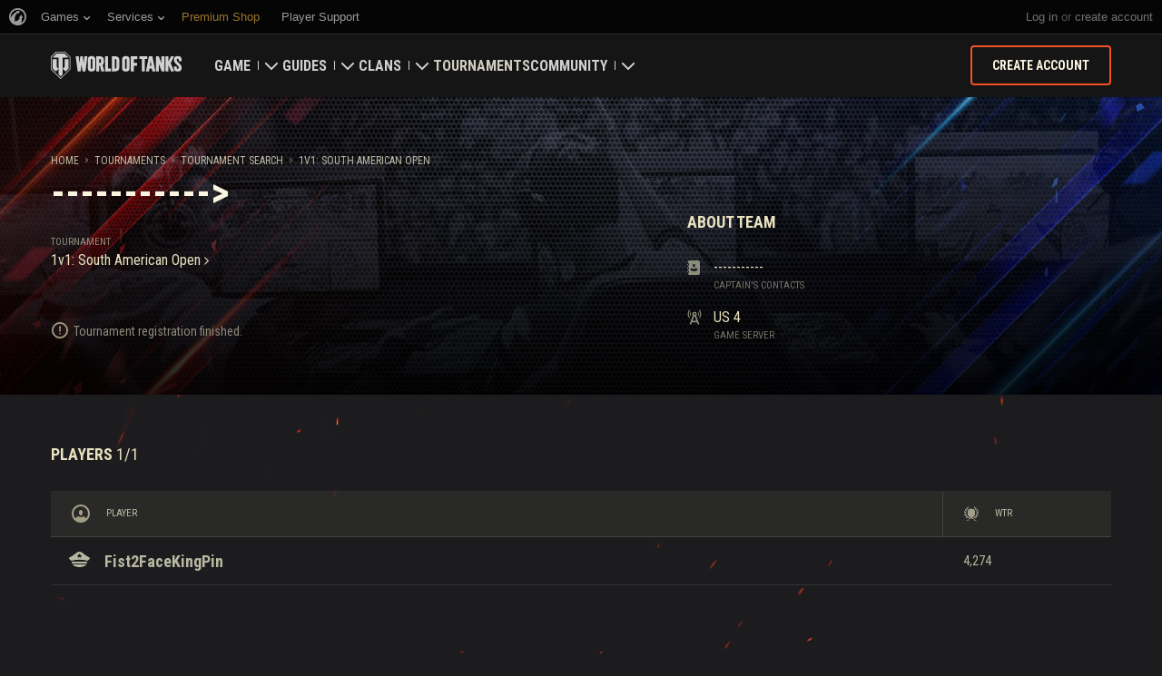

--- FILE ---
content_type: text/html; charset=utf-8
request_url: https://worldoftanks.com/en/tournaments/1000003371/team/1001327779/
body_size: 18015
content:
<!DOCTYPE html>
<html lang="en" data-global-crop-class="global-crop" data-sidebar-mobile-class="crop-mobile" >
<head>
    
<script>window.dataLayer = window.dataLayer || []; window.dataLayer.push({ S_Prod_Name: 'wot', S_Prod_Type: 'portal', S_Prod_Realm: 'us', S_Prod_Lang: 'en', S_Prod_Lptype: 'portal' });</script>

    
        
    <script
        type="text/javascript"
        src="https://cdn.cookielaw.org/consent/a6f6b20d-7c49-4c88-909c-989b1e6591db/OtAutoBlock.js"
    ></script>
    <script
        src="https://cdn.cookielaw.org/scripttemplates/otSDKStub.js"
        data-document-language="true"
        data-domain-script="a6f6b20d-7c49-4c88-909c-989b1e6591db"
    ></script>
    
    <script>
        (function() {
            var checkId = setInterval(function() {
                if (showOneTrustSdkButton()) {
                    clearInterval(checkId);
                }
            }, 500);

            function showOneTrustSdkButton() {
                if (!window.OneTrust) {
                    return;
                }
                var onetrustLink = document.querySelector('.js-onetrust-link');
                if (!onetrustLink) {
                    return;
                }
                onetrustLink.classList.remove(onetrustLink.dataset.hiddenClass);
                return true;
            }
        })();
    </script>

    
    
    
    <!-- Google Tag Manager -->
    <script>(function(w,d,s,l,i){w[l]=w[l]||[];w[l].push({'gtm.start':
    new Date().getTime(),event:'gtm.js'});var f=d.getElementsByTagName(s)[0],
    j=d.createElement(s),dl=l!='dataLayer'?'&l='+l:'';j.async=true;j.src=
    'https://www.googletagmanager.com/gtm.js?id='+i+dl;f.parentNode.insertBefore(j,f);
    })(window,document,'script','dataLayer','GTM-58QVDL8');</script>
    <!-- End Google Tag Manager -->
    
    <!-- Google Tag Manager -->
    <script>(function(w,d,s,l,i){w[l]=w[l]||[];w[l].push({'gtm.start':
    new Date().getTime(),event:'gtm.js'});var f=d.getElementsByTagName(s)[0],
    j=d.createElement(s),dl=l!='dataLayer'?'&l='+l:'';j.async=true;j.src=
    'https://www.googletagmanager.com/gtm.js?id='+i+dl;f.parentNode.insertBefore(j,f);
    })(window,document,'script','dataLayer','GTM-5ZLQ');</script>
    <!-- End Google Tag Manager -->
    

    
    <meta http-equiv="Content-type" content="text/html; charset=utf-8" />
    <meta http-equiv="X-UA-Compatible" content="IE=edge" />
    <title>-----------&gt;</title>
        <!--[if IE]>
            <script type="text/javascript">
                window.location = '/en/old-browsers/';
            </script>
        -->
        <script type="text/javascript">
            if (window.document.documentMode) {
                window.location = '/en/old-browsers/';
            }
        </script>
    <link rel="icon" type="image/png" href="//na-wotp.wgcdn.co/static/6.13.1_5ba0d8/wotp_static/img/core/frontend/scss/common/img/favicon-16x16.png" sizes="16x16">
    <link rel="icon" type="image/png" href="//na-wotp.wgcdn.co/static/6.13.1_5ba0d8/wotp_static/img/core/frontend/scss/common/img/favicon-32x32.png" sizes="32x32">
    <link rel="icon" type="image/png" href="//na-wotp.wgcdn.co/static/6.13.1_5ba0d8/wotp_static/img/core/frontend/scss/common/img/favicon-96x96.png" sizes="96x96">
    <link rel="icon" type="image/png" href="//na-wotp.wgcdn.co/static/6.13.1_5ba0d8/wotp_static/img/core/frontend/scss/common/img/favicon-192x192.png" sizes="192x192">
    <link rel="apple-touch-icon" sizes="60x60" href="//na-wotp.wgcdn.co/static/6.13.1_5ba0d8/wotp_static/img/core/frontend/scss/common/img/apple-touch-icon-60x60.png">
    <link rel="apple-touch-icon" sizes="120x120" href="//na-wotp.wgcdn.co/static/6.13.1_5ba0d8/wotp_static/img/core/frontend/scss/common/img/apple-touch-icon-120x120.png">
    <link rel="apple-touch-icon" sizes="180x180" href="//na-wotp.wgcdn.co/static/6.13.1_5ba0d8/wotp_static/img/core/frontend/scss/common/img/apple-touch-icon-180x180.png">
    <link rel="mask-icon" href="//na-wotp.wgcdn.co/static/6.13.1_5ba0d8/wotp_static/img/core/frontend/scss/common/img/safari-pinned-16x16.svg" color="#474747">
    <meta name="theme-color" content="#1c1c1e">

    
        
            

            <script type="application/ld+json">
            {
                "@context": "http://schema.org",
                "@type": "ItemList",
                "itemListElement": [
                    
                        
                            {
                                "@type": "SiteNavigationElement",
                                "position": 1,
                                "name": "Game",
                                "url": "/en/game/"
                            },
                        
                    
                        
                            {
                                "@type": "SiteNavigationElement",
                                "position": 2,
                                "name": "Guides",
                                "url": "/en/content/guide/"
                            },
                        
                    
                        
                            {
                                "@type": "SiteNavigationElement",
                                "position": 3,
                                "name": "Clans",
                                "url": "/en/clanwars/?link_place=wotp_link_main-menu"
                            },
                        
                    
                        
                            {
                                "@type": "SiteNavigationElement",
                                "position": 4,
                                "name": "Tournaments",
                                "url": "/en/tournaments/"
                            },
                        
                    
                        
                    
                        
                            {
                                "@type": "SiteNavigationElement",
                                "position": 6,
                                "name": "Community",
                                "url": "/en/community/"
                            }
                        
                    
                ]
            }
            </script>
        
    

    
        <link rel="sitemap" href="/sitemap.xml">
    

    
    
    
    
    <meta name="Description" content="-----------&gt;" />

    

    

    <meta property="og:url" content="https://worldoftanks.com/en/tournaments/1000003371/team/1001327779/" />
    <meta property="og:site_name" content="World of Tanks" />
    <meta property="og:image" content="//na-wotp.wgcdn.co/static/6.13.1_5ba0d8/wotp_static/img/tournaments_new/frontend/scss/participant/img/team-logo.jpg" />
    <meta name="thumbnail" content="//na-wotp.wgcdn.co/static/6.13.1_5ba0d8/wotp_static/img/tournaments_new/frontend/scss/participant/img/team-logo.jpg" />
    <meta property="og:title" content="-----------&gt;" />
    <meta property="og:description" content="" />

    <meta name="twitter:card" content="summary_large_image" />
    <meta name="twitter:title" content="-----------&gt;">
    <meta name="twitter:description" content="-----------&gt;" />
    <meta name="twitter:image:src" content="//na-wotp.wgcdn.co/static/6.13.1_5ba0d8/wotp_static/img/tournaments_new/frontend/scss/participant/img/team-logo.jpg" />
    <meta name="twitter:url" content="https://worldoftanks.com/en/tournaments/1000003371/team/1001327779/" />

    
        <meta content="width=device-width, initial-scale=1.0, maximum-scale=1.0, user-scalable=0" name="viewport">
    
    <meta content="unsafe-url" id="mref" name="referrer" />
    <link rel="canonical" href="https://worldoftanks.com/en/tournaments/1000003371/team/1001327779/" />

    
    
    

    
    
    <META NAME="ROBOTS" CONTENT="NOINDEX, NOFOLLOW">


    
        
    
    
        
            <link href="https://fonts.googleapis.com/css?family=Roboto+Condensed:400,700%7CRoboto:400,700,900&amp;subset=cyrillic,cyrillic-ext,greek,greek-ext,latin-ext,vietnamese" rel="stylesheet">
        

        <link rel="stylesheet" type="text/css" href="//na-wotp.wgcdn.co/static/6.13.1_5ba0d8/wotp_static/css/main.css" media="screen" id="screenview" />

        
    

    <script>
        WG = window.WG || {};
        WG.vars = WG.vars || {};
    </script>
    
    <script>
            WG.vars.COMMON_MENU_ENABLED = true;
            WG.vars.COMMON_MENU_LOADER_TIMEOUT = 3000;
            WG.vars.COMMON_MENU_COOKIE_PATH = '/';
            WG.vars.COMMON_MENU_COOKIE_PREFIX = 'cm.options.';
    </script>
    <script async charset="utf-8" type="text/javascript" id="common_menu_loader" src="//cdn-cm.wgcdn.co/loader.min.js"
        data-service="ptl"
	data-project="wot"
	data-realm="us"
	data-language="en"
	data-backend_url="//cm-us.wargaming.net"
	data-token_url="/commonmenu/token/"
	data-login_url="/auth/oid/new/"
	data-logout_url="/"
	data-registration_url="/"
	data-incomplete_profile_url="https://na.wargaming.net/personal/"
	data-content_layout_max_width="1440"
	data-user_id=""
	data-user_name=""
    ></script>
    

    <script>
    window.Settings = window.Settings || {};
    window.Settings.SITE_PATH = "/";

    wgsdk = window.wgsdk || {};
    wgsdk.vars = wgsdk.vars || {};

    wgsdk.vars.ACCOUNT_AJAX_INFO_URL = "/ajax_info/";
    wgsdk.vars.ACCOUNT_INFO_COOKIE_NAME = 'WGAI';
    wgsdk.vars.CURRENT_REQUEST_LANGUAGE = 'en';
    wgsdk.vars.CURRENT_REALM = 'us';

    wgsdk.vars.DATE_DELIMITER = "/";
    wgsdk.vars.DATE_FORMAT = "dmY";
    wgsdk.vars.TIME_DELIMITER = ":";
    wgsdk.vars.THOUSAND_SEPARATOR = ",";
    wgsdk.vars.JS_TRUSTED_ROOTS = [];

    wgsdk.vars.AUTH_CONFIRMATION_URL = "/auth/oid/confirm/";



wgsdk.vars.WGCC_FE_URL = 'https://na.wargaming.net/clans/';
wgsdk.vars.WGCC_FE_CLAN_URL = 'https://na.wargaming.net/clans/wot/clan_id/?utm_campaign=wot-portal&utm_medium=link&utm_source=main-menu';


    wgsdk.vars.CLANWARS_SECOND_GLOBALMAP_INTERGATION_ENABLED = true;

</script>


    <script src="//na-wotp.wgcdn.co/static/6.13.1_5ba0d8/portal/js/plugins/jquery/jquery-2.2.4.min.js"></script>
    <script src="//na-wotp.wgcdn.co/static/6.13.1_5ba0d8/portal/js/plugins/lodash/lodash.min.js"></script>
    <script src="//na-wotp.wgcdn.co/static/6.13.1_5ba0d8/portal/js/plugins/uri/URI.min.js"></script>
    <script src="//na-wotp.wgcdn.co/static/6.13.1_5ba0d8/portal/js/plugins/amplify/amplify.core.min.js"></script>
    <script src="//na-wotp.wgcdn.co/static/6.13.1_5ba0d8/portal/js/plugins/amplify/amplify.store.min.js"></script>


<script src="//na-wotp.wgcdn.co/static/6.13.1_5ba0d8/portal/js/plugins/jquery/jquery.cookie.js"></script>

<script src="//na-wotp.wgcdn.co/static/6.13.1_5ba0d8//portal/i18n/en.js"></script>
<script src="//na-wotp.wgcdn.co/static/6.13.1_5ba0d8/wgportalsdk/js/i18n_resources.js"></script>

<script src="//na-wotp.wgcdn.co/static/6.13.1_5ba0d8/portal/js/wgsdk.js"></script>
<script src="//na-wotp.wgcdn.co/static/6.13.1_5ba0d8/portal/js/wgsdk.time.js"></script>
<script src="//na-wotp.wgcdn.co/static/6.13.1_5ba0d8/portal/js/resolution_manager.js"></script>
<script src="//na-wotp.wgcdn.co/static/6.13.1_5ba0d8/portal/js/crop_manager.js"></script>
<script src="//na-wotp.wgcdn.co/static/6.13.1_5ba0d8/portal/js/page_wrapper_manager.js"></script>
<script src="//na-wotp.wgcdn.co/static/6.13.1_5ba0d8/portal/js/helper.js"></script>
<script src="//na-wotp.wgcdn.co/static/6.13.1_5ba0d8/portal/js/platform_manager.js"></script>
<script src="//na-wotp.wgcdn.co/static/6.13.1_5ba0d8/menubuilder/main_menu.js"></script>

<script src="//na-wotp.wgcdn.co/static/6.13.1_5ba0d8/portal/js/wgsdk.forms.js"></script>



<script src="//na-wotp.wgcdn.co/static/6.13.1_5ba0d8/portal/js/wgsdk.account_info.js"></script>


    <script type="text/javascript" src="//na-wotp.wgcdn.co/static/6.13.1_5ba0d8/csrf/js/csrf.js"></script>



    <script type="text/javascript">
        $(function() {
            csrf.init({
                COOKIE_NAME: "csrftoken",
                COOKIE_URL: "/set_csrf_cookie/"
            });

            window.Settings = window.Settings || {};
            window.Settings.CSRF_TOKEN = csrf.token;
        })
    </script>

<script src="//na-wotp.wgcdn.co/static/6.13.1_5ba0d8/portal/js/plugins/porthole/porthole.min.js"></script>
<script src="//na-wotp.wgcdn.co/static/6.13.1_5ba0d8/jsbase/js/scripts.js"></script>

<script>
        window.Settings.HOME_URL = "/en/";
    </script>
<script type="text/javascript">
(function(window) {
    window.Settings = window.Settings || {};
    window.Settings.AuthenticationSSO = {"isAuthenticated": 0, "attemptImmediateCookie": {"name": "ptl_auth_sso_attempt_immediate", "path": "/", "domain": ".worldoftanks.com", "samesite": "none", "secure": true}, "checkIsAuthenticated": false, "signinJsonpCallbackParameter": "callback", "signinJsonpUrl": "https://na.wargaming.net/id/sso/signin/jsonp/", "signinMode": "notification"};
})(window);
</script>
<script type="text/javascript">
(function(window) {
    window.Settings = window.Settings || {};
    window.Settings.AuthenticationBase = {
        'ErrorCodeUnauthorized': 401
    };
})(window);
</script>
<script type="text/javascript">
(function(window) {
    window.Settings = window.Settings || {};
    window.Settings.AuthenticationOID = {"LogoutUrl": "/auth/notify/signout/", "LogoutErrorRedirectUrl": "/en/", "OpenIdVerifyUrl": "https://worldoftanks.com/auth/oid/verify/", "OpenIdVerifyImmediateUrl": "https://worldoftanks.com/auth/oid/verify/immediate/", "OpenIdProcessStatusUrlTemplate": "/auth/oid/process/status/<%= token %>/", "OpenIdProcessTokenQueryParameter": "openid_process_token", "OpenIdTrustRootUseCurrentHost": false};
})(window);
</script>
<script type="text/javascript" charset="utf-8" src="//na-wotp.wgcdn.co/static/6.13.1_5ba0d8/authenticationoid/js/openid.js"></script>



    
        
            
    
    <script src="//na-wotp.wgcdn.co/static/6.13.1_5ba0d8/portal/js/geoip/region_widget.js"></script>
    



    
    <script>
        $(function(){
            var botPattern = '(Googlebot|Bingbot|DuckDuckBot|Baiduspider|YandexBot|facebot|ia_archiver|Google Page Speed Insights|crawler|spider|robot|facebookexternalhit|heritrix)',
                regExp = new RegExp(botPattern, 'i');

            if (navigator && !regExp.test(navigator.userAgent)) {
                new RegionWidget('challenge', '/geoip/region_widget/', 'popup');
            }
        });
    </script>
    


        
    

    
        <script>
    var PENDING_OPERATION_JAVASCRIPT_TIMEOUT = 15,
        IFRAME_PROXY = 'https://worldoftanks.com/utils/ssl_proxy/';
</script>

<script src="//na-wotp.wgcdn.co/static/6.13.1_5ba0d8/portal/js/plugins/modernizr/modernizr.js"></script>

<script src="//na-wotp.wgcdn.co/static/6.13.1_5ba0d8/portal/js/plugins/jquery/jquery.mousewheel.js"> </script>


<script src="//na-wotp.wgcdn.co/static/6.13.1_5ba0d8/common/wot_hl_common.js"></script>

<script src="//na-wotp.wgcdn.co/static/6.13.1_5ba0d8/common/tooltips.js"></script>

<script src="//na-wotp.wgcdn.co/static/6.13.1_5ba0d8/common/wg_bg_parallax.js"></script>

<script src="//na-wotp.wgcdn.co/static/6.13.1_5ba0d8/portal/js/init_cookie_referrer.js"></script>
<script src="//na-wotp.wgcdn.co/static/6.13.1_5ba0d8/portal/js/plugins/iscroll/iscroll.min.js"></script>




        
    

    

    
        <script type="text/javascript">
            var NEWBIE_LIFETIME_COOKIE_NAME = 'newbie_lifetime',
                NEWBIE_SESSION_COOKIE_NAME = 'newbie_session',
                NEWBIE_LIFETIME_COOKIE_EXPIRATION_PERIOD = 1000,
                VETERAN_COOKIE_NAME = 'uvt',
                VETERAN_COOKIE_EXPIRATION_PERIOD = 365;
        </script>
        <script type="text/javascript" src="//na-wotp.wgcdn.co/static/6.13.1_5ba0d8/portal/js/user_recognition.js"></script>
    
    

    
    
        <script type="application/ld+json">
            
            
    {
        "@context": "https://schema.org",
        "@type": "BreadcrumbList",
        "itemListElement":
            [
                {
                    "@type": "ListItem",
                    "position": 1,
                    "item":
                        {
                            "@id": "https://worldoftanks.com/en/",
                            "name": "Home"
                        }
                }
                
                    ,
                    
                        {
                            "@type": "ListItem",
                            "position": 2,
                            "item":
                                {
                                    "@id": "https://worldoftanks.com/en/tournaments/",
                                    "name": "Tournaments"
                                }
                        }, 
                    
                        {
                            "@type": "ListItem",
                            "position": 3,
                            "item":
                                {
                                    "@id": "https://worldoftanks.com/en/tournaments/all/",
                                    "name": "Tournament Search"
                                }
                        }, 
                    
                        {
                            "@type": "ListItem",
                            "position": 4,
                            "item":
                                {
                                    "@id": "https://worldoftanks.com/en/tournaments/1000003371/",
                                    "name": "1v1: South American Open"
                                }
                        }
                    
                
            ]
    }

        </script>
    

</head>

   
    <body class="reg-USA lang-en" data-popup-visible="crop" data-sidebar-mobile-class="crop-mobile" data-overlay-show-class="overlay__show">

    
    
    <!-- Google Tag Manager (noscript) -->
    <noscript><iframe src="https://www.googletagmanager.com/ns.html?id=GTM-58QVDL8&S_Prod_Name=wot&S_Prod_Type=portal&S_Prod_Realm=us&S_Prod_Lang=en&S_Prod_Lptype=portal"
    height="0" width="0" style="display:none;visibility:hidden"></iframe></noscript>
    <!-- End Google Tag Manager (noscript) -->
    
    <!-- Google Tag Manager (noscript) -->
    <noscript><iframe src="https://www.googletagmanager.com/ns.html?id=GTM-5ZLQ&S_Prod_Name=wot&S_Prod_Type=portal&S_Prod_Realm=us&S_Prod_Lang=en&S_Prod_Lptype=portal"
    height="0" width="0" style="display:none;visibility:hidden"></iframe></noscript>
    <!-- End Google Tag Manager (noscript) -->
    


    

    

<div class="page-wrapper js-page-wrapper  " data-popup-mobile-hidden="page-wrapper__hidden">
    <div class="page-wrapper_inner">
        
        
            <div class="sparkles "></div>
        
        <div class="menus-wrapper">
            
                <div class="cm-holder js-commonmenu-holder" data-nosnippet>
                    
                        <!-- common_menu: start -->
<div id="common_menu">
    <noscript>
        <div id="common_menu_frame_wrap">
            <iframe id="common_menu_frame" src="//cm-us.wargaming.net/frame?service=ptl&project=wot&realm=us&language=en&backend_url=%2F%2Fcm-us.wargaming.net&token_url=%2Fcommonmenu%2Ftoken%2F&login_url=%2Fauth%2Foid%2Fnew%2F&logout_url=%2F&registration_url=%2F&incomplete_profile_url=https%3A%2F%2Fna.wargaming.net%2Fpersonal%2F&content_layout_max_width=1440"></iframe>
        </div>
    </noscript>
</div>
<!-- common_menu: end -->


<script type="text/javascript" content="utf-8">
    if (WG.vars.COMMON_MENU_ENABLED && WG.CommonMenu) {
        WG.CommonMenu.trigger('holder_ready');
    }
</script>
    <div id="js-common-menu-fallback" class="commonmenu-fallback" data-visible-class="commonmenu-fallback__visible">
        

<script>
wgsdk.vars.DEFAULT_LANGUAGE = 'en';
wgsdk.vars.ALL_LANGUAGES = {"ru": "\u0420\u0443\u0441\u0441\u043a\u0438\u0439", "en": "English", "pl": "Polski", "de": "Deutsch", "fr": "Fran\u00e7ais", "es": "Espa\u00f1ol", "it": "Italiano", "tr": "T\u00fcrk\u00e7e", "cs": "\u010ce\u0161tina", "hu": "Magyar", "pt-br": "Portugu\u00eas", "vi": "Ti\u1ebfng Vi\u1ec7t", "zh-sg": "\u7b80\u4f53\u4e2d\u6587\uff08\u65b0\u52a0\u5761)", "zh-cn": "\u4e2d\u6587", "th": "\u0e44\u0e17\u0e22", "zh-tw": "\u7e41\u9ad4\u4e2d\u6587", "ja": "\u65e5\u672c\u8a9e", "ko": "\ud55c\uad6d\uc5b4", "es-ar": "Espa\u00f1ol \u2014 Am\u00e9rica Latina", "uk": "\u0423\u043a\u0440\u0430\u0457\u043d\u0441\u044c\u043a\u0430"};
wgsdk.vars.FRONTEND_LANGUAGES = {"en": "English", "pt-br": "Portugu\u00eas", "es-ar": "Espa\u00f1ol"};

wgsdk.vars.LANG_NAME_KEY = 'LANG_NAME_KEY';
wgsdk.vars.LANG_CODE_KEY = 'LANG-CODE-KEY';
wgsdk.vars.SPA_ID_KEY = '123456';
wgsdk.vars.NICKNAME_KEY = 'NICKNAME_KEY';
wgsdk.vars.LANG_COOKIE_NAME = 'hllang';


</script>


<script>


wgsdk.vars.REGISTRATION_URL = 'http://cpm.wargaming.net/r3fvksbt/?pub_id=cmenu_';


</script>


<ul class="commonmenu-fallback_list" id="js-sdk_top_right_menu">

    

    


    <li id="js-auth-wrapper" style="display:none">
        <span class="commonmenu-fallback_text js-common-menu-fallback-error" style="display: none;">Failed to log in.</span>
        <div class="commonmenu-fallback_loader js-common-menu-fallback-loader" style="display: none;"></div>

        <span class="commonmenu-fallback_text">
            <a class="js-auth-openid-link commonmenu-fallback_link" data-next-url="/en/tournaments/1000003371/team/1001327779/" href="/auth/oid/new/?next=/en/tournaments/1000003371/team/1001327779/">
            <span>Log in</span>
            </a>

            <span class="js-registration_url" style="display: none">
                or <a href="" class="js-referer js-common-menu-fallback-register commonmenu-fallback_link" >create account</a>
            </span>
        </span>

    </li>

    <li id="js-auth-wrapper-nickname" style="display:none">

        <span class="commonmenu-fallback_text">

            
            <a class="js-my_profile_link js-my_profile_nickname commonmenu-fallback_link" href="/en/community/accounts/show/me/" data-full_link="/en/community/accounts/123456-NICKNAME_KEY/">
                My Profile
            </a>
            

        </span>
        <span class="commonmenu-fallback_text">
            <a href="#" class="js-auth-logout-link commonmenu-fallback_link" data-return-to="https://worldoftanks.com/en/tournaments/1000003371/team/1001327779/">Log out</a>
        </span>

    </li>
</ul>
    </div>
                    
                </div>
                <script type="text/javascript" src="//na-wotp.wgcdn.co/static/6.13.1_5ba0d8/portal/js/menu_loader.js"></script>
            
            
                <nav class="nav">
    <a class="nav_item nav_item__wot" href="/">World of Tanks</a>
    
        <a class="nav_item nav_item__menu js-mobile-mainmenu-link" href="#">Menu</a>
    
</nav>


<div class="nav-wrapper  js-mainmenu-wrapper"
     data-mobile-menu-opened-class="nav-wrapper__open"
     data-mobile-menu-crop-class="mobile-menu-crop"
     data-scroll-bottom-class="nav-wrapper__bottom"
     data-scroll-bottom-initial-class="nav-wrapper__bottom-initial"
     data-scroll-top-class="nav-wrapper__top"
     data-scroll-top-initial-class="nav-wrapper__top-initial">

    <div class="nav-wrapper_holder js-nav-wrapper-holder" data-just-closed-class="nav-wrapper_holder__just-closed">
        <ul class="nav-submenu">
            <li class="js-mainmenu-item nav-submenu_item nav-submenu_item__wot" data-opened-class="nav-submenu_item__open">
                <a class="nav-submenu_link ga4_main-menu" href="/"></a>
                <div class="nav-submenu_close js-mobile-mainmenu-close-link">Close</div>
            </li>
            
                
                <li class="js-mainmenu-item nav-submenu_item   " data-opened-class="nav-submenu_item__open">
                    
                        <div class="nav-submenu_link-wrapper js-mainmenu-arrow">
                            <a href="/en/game/" class="nav-submenu_link js-mainmenu-link ga4_main-menu">Game</a>
                            <div class="nav-submenu_delimer"></div>
                            <div class="nav-submenu_arrow"></div>
                        </div>
                        <div class="nav-detail">
                            <ul class="nav-detail_list">
                                
                                    <li class="nav-detail_item ">
                                        <a  class="nav-detail_link js-portal-menu-link-text ga4_main-menu" href="/en/game/download/">Download Now</a>
                                    </li>
                                
                                    <li class="nav-detail_item ">
                                        <a  class="nav-detail_link js-portal-menu-link-text ga4_main-menu" href="/en/content/world-of-tanks-salute/">Military Program</a>
                                    </li>
                                
                                    <li class="nav-detail_item ">
                                        <a  class="nav-detail_link js-portal-menu-link-text ga4_main-menu" href="/en/news/">News</a>
                                    </li>
                                
                                    <li class="nav-detail_item ">
                                        <a  class="nav-detail_link js-portal-menu-link-text ga4_main-menu" href="/en/content/docs/release_notes/">Updates</a>
                                    </li>
                                
                                    <li class="nav-detail_item ">
                                        <a  class="nav-detail_link js-portal-menu-link-text ga4_main-menu" href="/news/general-news/referral-program-2-0-start/">Refer a Friend</a>
                                    </li>
                                
                                    <li class="nav-detail_item ">
                                        <a  class="nav-detail_link js-portal-menu-link-text ga4_main-menu" href="/en/tankopedia/">Tankopedia</a>
                                    </li>
                                
                                    <li class="nav-detail_item ">
                                        <a  class="nav-detail_link js-portal-menu-link-text ga4_main-menu" href="/en/content/music/">Music</a>
                                    </li>
                                
                            </ul>
                        </div>
                    
                </li>
                
            
                
                <li class="js-mainmenu-item nav-submenu_item   " data-opened-class="nav-submenu_item__open">
                    
                        <div class="nav-submenu_link-wrapper js-mainmenu-arrow">
                            <a href="/en/content/guide/" class="nav-submenu_link js-mainmenu-link ga4_main-menu">Guides</a>
                            <div class="nav-submenu_delimer"></div>
                            <div class="nav-submenu_arrow"></div>
                        </div>
                        <div class="nav-detail">
                            <ul class="nav-detail_list">
                                
                                    <li class="nav-detail_item ">
                                        <a  class="nav-detail_link js-portal-menu-link-text ga4_main-menu" href="/en/content/guide/newcomers-guide/">Newcomer&#39;s Guide</a>
                                    </li>
                                
                                    <li class="nav-detail_item ">
                                        <a  class="nav-detail_link js-portal-menu-link-text ga4_main-menu" href="/en/content/guide/general/">General Guide</a>
                                    </li>
                                
                                    <li class="nav-detail_item ">
                                        <a  class="nav-detail_link js-portal-menu-link-text ga4_main-menu" href="/en/content/guide/wot_economy/">Game Economics</a>
                                    </li>
                                
                                    <li class="nav-detail_item ">
                                        <a  class="nav-detail_link js-portal-menu-link-text ga4_main-menu" href="/en/content/guide/account_security/">Account Security</a>
                                    </li>
                                
                                    <li class="nav-detail_item ">
                                        <a  class="nav-detail_link js-portal-menu-link-text ga4_main-menu" href="/en/content/guide/general/achievements/">Achievements</a>
                                    </li>
                                
                                    <li class="nav-detail_item ">
                                        <a  class="nav-detail_link js-portal-menu-link-text ga4_main-menu" href="/en/content/guide/fair_play/">Fair Play Policy</a>
                                    </li>
                                
                                    <li class="nav-detail_item ">
                                        <a  class="nav-detail_link js-portal-menu-link-text ga4_main-menu" href="/en/content/guide/general/wgc_guide/">Wargaming.net Game Center</a>
                                    </li>
                                
                                    <li class="nav-detail_item ">
                                        <a  class="nav-detail_link js-portal-menu-link-text ga4_main-menu" href="/en/content/guide/twitch-drops/">Twitch Drops Guide</a>
                                    </li>
                                
                            </ul>
                        </div>
                    
                </li>
                
            
                
                <li class="js-mainmenu-item nav-submenu_item   " data-opened-class="nav-submenu_item__open">
                    
                        <div class="nav-submenu_link-wrapper js-mainmenu-arrow">
                            <a href="/en/clanwars/?link_place=wotp_link_main-menu" class="nav-submenu_link js-mainmenu-link ga4_main-menu">Clans</a>
                            <div class="nav-submenu_delimer"></div>
                            <div class="nav-submenu_arrow"></div>
                        </div>
                        <div class="nav-detail">
                            <ul class="nav-detail_list">
                                
                                    <li class="nav-detail_item nav-detail_item__hidden js-portal-menu-clans-index-link">
                                        <a  target="_blank" rel="noopener"  class="nav-detail_link js-portal-menu-link-text ga4_main-menu" href="https://na.wargaming.net/clans/wot/?link_place=wotp_link_main-menu">Clan Portal</a>
                                    </li>
                                
                                    <li class="nav-detail_item nav-detail_item__hidden js-portal-menu-clan-link">
                                        <a  target="_blank" rel="noopener"  class="nav-detail_link js-portal-menu-link-text ga4_main-menu" href="https://na.wargaming.net/clans/wot/clan_id/?link_place=wotp_link_main-menu">My Clan</a>
                                    </li>
                                
                                    <li class="nav-detail_item ">
                                        <a  target="_blank" rel="noopener"  class="nav-detail_link js-portal-menu-link-text ga4_main-menu" href="https://na.wargaming.net/clans/wot/leaderboards/?link_place=wotp_link_main-menu">Clan Ratings</a>
                                    </li>
                                
                                    <li class="nav-detail_item ">
                                        <a  target="_blank" rel="noopener"  class="nav-detail_link js-portal-menu-link-text ga4_main-menu" href="https://na.wargaming.net/globalmap/?link_place=wotp_link_main-menu">Global Map</a>
                                    </li>
                                
                                    <li class="nav-detail_item ">
                                        <a  class="nav-detail_link js-portal-menu-link-text ga4_main-menu" href="/en/clanwars/strongholds/">Stronghold</a>
                                    </li>
                                
                            </ul>
                        </div>
                    
                </li>
                
            
                
                <li class="js-mainmenu-item nav-submenu_item nav-submenu_item__active nav-submenu_item__current " data-opened-class="nav-submenu_item__open">
                    
                        <a
                            
                            href="/en/tournaments/"
                            class="nav-submenu_link ga4_main-menu">
                            Tournaments
                        </a>
                    
                </li>
                
            
                
            
                
                <li class="js-mainmenu-item nav-submenu_item   " data-opened-class="nav-submenu_item__open">
                    
                        <div class="nav-submenu_link-wrapper js-mainmenu-arrow">
                            <a href="/en/community/" class="nav-submenu_link js-mainmenu-link ga4_main-menu">Community</a>
                            <div class="nav-submenu_delimer"></div>
                            <div class="nav-submenu_arrow"></div>
                        </div>
                        <div class="nav-detail">
                            <ul class="nav-detail_list">
                                
                                    <li class="nav-detail_item ">
                                        <a  class="nav-detail_link js-portal-menu-link-text ga4_main-menu" href="/en/community/accounts/show/me/">My Profile</a>
                                    </li>
                                
                                    <li class="nav-detail_item ">
                                        <a  class="nav-detail_link js-portal-menu-link-text ga4_main-menu" href="/en/community/accounts/">Search Players</a>
                                    </li>
                                
                                    <li class="nav-detail_item ">
                                        <a  class="nav-detail_link js-portal-menu-link-text ga4_main-menu" href="/en/ratings/">Ratings</a>
                                    </li>
                                
                                    <li class="nav-detail_item ">
                                        <a  target="_blank" rel="noopener"  class="nav-detail_link js-portal-menu-link-text ga4_main-menu" href="https://discord.gg/world-of-tanks">Discord</a>
                                    </li>
                                
                                    <li class="nav-detail_item ">
                                        <a  target="_blank" rel="noopener"  class="nav-detail_link js-portal-menu-link-text ga4_main-menu" href="https://wgmods.net/?link_place=wotp_link_main-menu">Mod Hub</a>
                                    </li>
                                
                                    <li class="nav-detail_item ">
                                        <a  class="nav-detail_link js-portal-menu-link-text ga4_main-menu" href="/en/media/">Media</a>
                                    </li>
                                
                                    <li class="nav-detail_item ">
                                        <a  class="nav-detail_link js-portal-menu-link-text ga4_main-menu" href="/en/content/contributors/">Community Contributors</a>
                                    </li>
                                
                            </ul>
                        </div>
                    
                </li>
                
            
        </ul>
        <div class="nav-wrapper_side-container">
            
                
                    <div class="nav-wrapper_buttons js-menu-side-button" data-hidden-class="nav-wrapper_buttons__hidden">
                        
                            
                                <div class="nav-wrapper_side-button js-menu-side-button-wrapper-desktop" style="display: flex;">
                                    <a class="big-button big-button__small big-button__secondary js-referer js-menu-side-button-register ga4_main-menu" href="http://red.wargaming.net/r3fvksbt/" data-secondary-class="big-button__secondary">
                                        <span class="big-button_text">Create account</span>
                                    </a>
                                </div>
                            
                            
                                <div class="nav-wrapper_side-button js-menu-side-button-wrapper-mobile">
                                    <a class="big-button big-button__small big-button__secondary js-referer js-menu-side-button-register ga4_main-menu" href="http://red.wargaming.net/r3fvksbt/">
                                        <span class="big-button_text">Create account</span>
                                    </a>
                                </div>
                            
                        
                    </div>
                
            
        </div>
    </div>
</div>
            
        </div>

        <div class="content-wrapper  ">
            
            
                
    
                
    <script type="text/javascript">
    
    
    
    var TOURNAMENTS_FE_URLS = {
            "REGISTRATION": "/en/tournaments/-FAKE-TOURNAMENT-ID-/registration/",
            "TOURNAMENT_DETAIL": "/en/tournaments/-FAKE-TOURNAMENT-ID-/",
            "TOURNAMENT_TEAM": "/en/tournaments/-FAKE-TOURNAMENT-ID-/team/-FAKE-TEAM-ID-/",
            "EDIT_TEAM": "/en/tournaments/-FAKE-TOURNAMENT-ID-/team/-FAKE-TEAM-ID-/edit/",
            "LOBBY": "/en/tournaments/all/",
            "LANDING": "/en/tournaments/",
            "TEMPLATE_ACCOUNT_URL": "/en/community/accounts/0-FAKE_NAME/"
        },
        DEFAULT_TOURNAMENT_LOGO_URL = "//na-wotp.wgcdn.co/static/6.13.1_5ba0d8/wotp_static/img/tournaments_new/frontend/scss/participant/img/tournament-ico.png",
        TOURNAMENTS_URLS =  {"TOURNAMENT_STATUSES": "https://worldoftanks.com/tmsis/api/v1/tournament_statuses/", "TAGS": "https://worldoftanks.com/tmsis/api/v1/tags/", "BRACKET_TYPES": "https://worldoftanks.com/tmsis/api/v1/bracket_types/", "LANDING": "https://worldoftanks.com/tmsis/api/v1/landing/", "LOBBY": "https://worldoftanks.com/tmsis/api/v1/lobby/", "TOURNAMENT_DETAILS": "https://worldoftanks.com/tmsis/api/v1/tournament/1000003371/", "TOURNAMENT_STATUS": "https://worldoftanks.com/tmsis/api/v1/tournament/1000003371/status/", "TOURNAMENT_OTHER_REGISTRATION_OPTIONS": "https://worldoftanks.com/tmsis/api/v1/tournament/1000003371/other_registration_options/", "TOURNAMENT_PERIPHERIES_REGISTRATION_OPTIONS": "https://worldoftanks.com/tmsis/api/v1/tournament/1000003371/peripheries_registration_options/", "TOURNAMENT_CREATE_TEAM": "https://worldoftanks.com/tmsis/api/v1/tournament/1000003371/create_team/", "TEAM_DETAILS": "https://worldoftanks.com/tmsis/api/v1/tournament/1000003371/team/1001327779/", "TEAM_PLAYERS": "https://worldoftanks.com/tmsis/api/v1/tournament/1000003371/team/1001327779/players/", "TRANSFER_CAPTAIN_ROLE": "https://worldoftanks.com/tmsis/api/v1/tournament/1000003371/team/1001327779/transfer_captain_role/", "REMOVE_PLAYER": "https://worldoftanks.com/tmsis/api/v1/tournament/1000003371/team/1001327779/remove_player/", "DISBAND_TEAM": "https://worldoftanks.com/tmsis/api/v1/tournament/1000003371/team/1001327779/disband_team/", "JOIN_TO_TEAM": "https://worldoftanks.com/tmsis/api/v1/tournament/1000003371/team/1001327779/join_to_team/", "LEAVE_TEAM": "https://worldoftanks.com/tmsis/api/v1/tournament/1000003371/team/1001327779/leave_team/", "EDIT_TEAM": "https://worldoftanks.com/tmsis/api/v1/tournament/1000003371/team/1001327779/edit_team/", "CONFIRM_TEAM": "https://worldoftanks.com/tmsis/api/v1/tournament/1000003371/team/1001327779/confirm_team/", "TOURNAMENT_STAGES": "https://worldoftanks.com/tmsis/api/v1/stages/", "STAGE_GROUPS": "https://worldoftanks.com/tmsis/api/v1/stages/groups/", "STAGE_GROUP": "https://worldoftanks.com/tmsis/api/v1/stages/group/", "GROUP_STANDINGS": "https://worldoftanks.com/tmsis/api/v1/stages/groups/standings/", "GROUP_MATCHES": "https://worldoftanks.com/tmsis/api/v1/stages/groups/matches/", "TOURNAMENT_STANDINGS": "https://worldoftanks.com/tmsis/api/v1/tournament/1000003371/standings/", "TOURNAMENT_TEAMS": "https://worldoftanks.com/tmsis/api/v1/tournament/teams/", "TOURNAMENT_USER_INFO": "https://worldoftanks.com/tmsis/api/v1/tournament/user_info/", "TOURNAMENT_TEAM_PARTICIPATION": "https://worldoftanks.com/tmsis/api/v1/tournament/team/participation/", "BACKEND_TOURNAMENT_DETAIL": "https://worldoftanks.com/tmsis/api/v1/landing/detail/", "BACKEND_TOURNAMENT_TEAM": "https://worldoftanks.com/tmsis/api/v1/landing/tournament_team/"} ,
        REALM_PERIPHERIES_NUM = 3;
</script>
    <script type="text/javascript">
            var IS_USER_CAPTAIN = false,
                IS_USER_JOINED = false,
                TEAM_INFO = {
                    id: 1001327779,
                    title: '\u002D\u002D\u002D\u002D\u002D\u002D\u002D\u002D\u002D\u002D\u002D\u003E',
                    description: '',
                    contacts: '\u002D\u002D\u002D\u002D\u002D\u002D\u002D\u002D\u002D\u002D\u002D',
                    password: false,
                    owner: '1007741278',
                    statusCode: 'confirmed',
                    playersCount: 1,
                    minPlayersInTeam: 1,
                    maxPlayersInTeam: 1
                },
                USER_INFO = {},
                TEAM_PLAYERS = [
  {
    "extra_data": {
      "able_to_create_team": true
    },
    "nickname": "Fist2FaceKingPin",
    "role": "owner",
    "status": "draft",
    "team_id": 1001327779,
    "tournament_id": 1000003371,
    "uuid": "1007741278"
  }
],
                BRACKET_TYPES = [
  {
    "code": "DE",
    "description": "Double Elimination (DE) \u2014 is a type of elimination tournament competition in which a participant ceases to be eligible to win the tournament's championship upon having lost two games or matches.",
    "draw_managements": [
      "tie_break",
      "give_win_tie_break_owner"
    ],
    "rounds": {
      "list": [
        {
          "code": -1,
          "title": "Looser Bracket Final"
        },
        {
          "code": 0,
          "title": "Grand Final"
        },
        {
          "code": 1,
          "title": "Winner Bracket Final"
        }
      ],
      "prefix": {
        "loosers": "Loser Round",
        "winners": "Winner Round"
      }
    },
    "title": "Double elimination"
  },
  {
    "code": "SE",
    "description": "Single Elimination (SE) \u2014 is a type of elimination tournament where the loser of each bracket is immediately eliminated from winning the championship or first prize in the event.",
    "draw_managements": [
      "tie_break",
      "give_win_tie_break_owner",
      "auto_loss"
    ],
    "rounds": {
      "list": [
        {
          "code": -1,
          "title": "Match for third place"
        },
        {
          "code": 1,
          "title": "Final"
        },
        {
          "code": 2,
          "title": "Semi-final"
        },
        {
          "code": 3,
          "title": "Quarter-final"
        }
      ],
      "prefix": "Round of"
    },
    "title": "Single elimination"
  },
  {
    "code": "RR",
    "description": "Round Robin (RR) \u2014 is a type of tournament competition in which each contestant meets all other contestants in turn.",
    "draw_managements": [
      "tie_break",
      "give_win_tie_break_owner",
      "keep_draw"
    ],
    "rounds": {
      "list": [],
      "prefix": "Round"
    },
    "title": "Round robin"
  }
],
                TOURNAMENT_INFO = {
  "custom_options": [],
  "end_at": 1669082400.0,
  "extra_data": {
    "able_to_create_team": true,
    "allowed_vehicles_tier_from": 7,
    "allowed_vehicles_tier_up_to": 7,
    "bracket_types": [
      {
        "code": "RR",
        "description": "Round Robin (RR) \u2014 is a type of tournament competition in which each contestant meets all other contestants in turn.",
        "draw_managements": {
          "keep_draw": {
            "code": "keep_draw",
            "title": "Retain the draw"
          },
          "tie_break": {
            "code": "tie_break",
            "title": "Initiate a tiebreaker"
          }
        },
        "rounds": {
          "list": [],
          "prefix": "Round"
        },
        "title": "Round robin"
      }
    ],
    "game_mode": [
      {
        "code": "domination",
        "title": "Encounter battle"
      }
    ],
    "limits_total_level_from": 7,
    "limits_total_level_up": 7,
    "map_pool": [
      {
        "code": "07_lakeville",
        "description": "An isolated mountain valley on one flank and city blocks on the other allow you to thrust close enough to the enemy. A large lake in the middle gives snipers a chance to show their skill at extreme range.",
        "game_modes": {
          "assault2": {
            "code": "assault2",
            "title": "Attack/Defense"
          },
          "ctf": {
            "code": "ctf",
            "title": "Standard battle"
          },
          "domination": {
            "code": "domination",
            "title": "Encounter battle"
          }
        },
        "title": "Lakeville"
      }
    ],
    "media_links": [],
    "realm": "us",
    "team_type": null
  },
  "files": {
    "logo_original": "https://tms-static-na.gcdn.co/tfiles/a/a/c5b8cb7d854469800d03baba71573b.png"
  },
  "id": 1000003371,
  "is_closed_registration_tag": false,
  "is_featured": false,
  "limitations": {
    "team": {
      "max_size": 1,
      "min_size": 1,
      "tournament_id": 1000003371
    }
  },
  "registration_groups": [
    {
      "id": 1000007520,
      "multiselect": false,
      "system_name": "peripheries",
      "tournament_id": 1000003371,
      "visibility": false
    },
    {
      "id": 1000007522,
      "multiselect": false,
      "system_name": "language",
      "tournament_id": 1000003371,
      "visibility": false
    },
    {
      "id": 1000007521,
      "multiselect": false,
      "system_name": "other",
      "tournament_id": 1000003371,
      "visibility": false
    }
  ],
  "registration_options": [
    {
      "available_from": 1669075200.0,
      "extra_data": {
        "available_from": 1669075200.0
      },
      "id": 1000004465,
      "registration_group_id": 1000007520,
      "system_name": "304",
      "team_max_count": 0,
      "title": "US 4",
      "tournament_id": 1000003371
    }
  ],
  "registrations": [
    {
      "available_from": 1668816000.0,
      "available_till": 1669073400.0,
      "id": 1000003011,
      "is_registered_entities_limit_exceeded": false,
      "registered_entities_limit": null,
      "tournament_id": 1000003371,
      "type": "registration/event"
    }
  ],
  "schedule": [
    {
      "start": 1669075200.0,
      "title": "US 4"
    }
  ],
  "src_id": "1000003371",
  "start_at": 1669075200.0,
  "summary": {
    "confirmed_teams": 255,
    "matches_start_at": 1669075202.0,
    "max_players_in_team": 1,
    "min_players_in_team": 1,
    "registration_available_from": 1668816000.0,
    "registration_available_till": 1669073400.0,
    "status": {
      "code": "complete",
      "title": "Completed"
    }
  },
  "teams_limit": 0,
  "translations": {
    "description": "",
    "extra_data": {
      "other_rules": "",
      "prize": "GOLD! FREE XP!",
      "prize_parsed": [
        {
          "order": 1,
          "prizes": [
            "700 Gold",
            "5,000 Free XP"
          ],
          "title": "1st:"
        },
        {
          "order": 2,
          "prizes": [
            "350 Gold",
            "3,000 Free XP"
          ],
          "title": "2nd:"
        },
        {
          "order": 3,
          "prizes": [
            "150 Gold",
            "2,000 Free XP"
          ],
          "title": "3rd:"
        },
        {
          "order": 4,
          "prizes": [
            "2,000 Free XP"
          ],
          "title": "4th:"
        }
      ],
      "rules_parsed": [
        {
          "description": "<p>The full schedule is subject to change once the final team count has been determined at the close of registration.</p> <p>WG may change dates and times as needed to complete the tournament.</p> <p>Curious what time this is in your region? Use this handy <a href=\"http://www.timezoneconverter.com/cgi-bin/tzc.tzc\"><strong>Time Zone Converter</strong></a> to help you out!</p>",
          "order": 1,
          "title": "SCHEDULE"
        },
        {
          "description": "<ul> <li><strong>1/7 Format </strong></li> <li><strong>1v1</strong></li> <li><strong>Tier 7</strong></li> <li><strong>6 teams per group</strong></li> <li><strong>Encounter mode</strong></li> <li><strong>Cap Time is 55 seconds.</strong></li> <li><strong>Round Robin - 1 battle each</strong></li> <li><strong>Battles will last 8 minutes max.</strong></li> <li><strong>There will be<strong> 5-minute </strong></strong><strong>staging/round breaks</strong></li> <li><strong>No tiebreakers</strong></li> <li><strong>ROUND ROBIN:</strong> <strong>Teams earn</strong> <strong>3 points for a win, 1 point for a draw and 0 points for a loss.</strong></li> <li><strong>Ties in points will go to the player who beat the tied player in the series</strong> <ul> <li><strong>Player 1 and Player 2 are tied for points</strong></li> <li><strong>During the series, Player 1 beat Player 2 and is, therefore, the winner of the tie.</strong></li> </ul> </li> <li><strong>Bonds are manually credited and can take up to 1 week after the tournament finishes to be fulfilled.</strong></li> <li><strong>Gold, Credits, and Free XP Prizing is always split among the entire team based on the AMOUNT OF BATTLES A PLAYER participated in unless specified otherwise.</strong></li> <li><strong>A player must participate in at least 1 battle to qualify for prizes.</strong></li> <li><strong>All tournament details, scheduling, rules, and regulations are subject to change without notice.</strong></li> <li><strong>Breaking EULA or Game Rules will disqualify your team from the end results with no prizing.</strong></li> </ul>",
          "order": 2,
          "title": "RULES"
        },
        {
          "description": "<p>Issues and/or changes are reported through our CS Support Center. Details are listed below:</p> <p>The category you will place your ticket will be <strong>Game Issues - Tournaments, Clans, and Strongholds - <a href=\"https://na.wargaming.net/support/en/products/wot/help/29177/29205/29206/\" target=\"_blank\">Tournaments</a></strong></p> <p><em><strong><u>When submitting your ticket, please include the following information:</u></strong></em></p> <ul> <li>Team name and link to the team:</li> <li>Tournament name:</li> <li>Date of the tournament:</li> <li>Issue:</li> </ul> <p><em><strong><u>For roster change request, include</u></strong></em></p> <p><strong>IMPORTANT: Only the Captain of the team may request changes or alterations to a team, and they must be the ones who submit the ticket.</strong></p> <ul> <li>Players to add:</li> <li>Players to remove:</li> <li>Added players WoT profile page:</li> </ul> <p><em><strong><u>For rewards issues, include</u></strong></em></p> <ul> <li>Placement in standings:</li> <li>Expected rewards:</li> </ul> <p><em><strong><u>For rules violations, include</u></strong></em></p> <ul> <li>Replays of tournament battles:</li> <li>Rule violators team name and link to the team:</li> </ul>",
          "order": 3,
          "title": "Reporting Tournament issues and changes"
        }
      ]
    },
    "lang": "en",
    "title": "1v1: South American Open"
  },
  "visibility": true
},
                TOURNAMENTS_CLEAR_CACHE_URL = '/en/tournaments/1000003371/team/1001327779/clear/';
    </script>
    

    <div id="text_popup">
    <div class="overlay js-popup-wrapper js-text-popup" data-bind="css: {'overlay__show': visible}">
        <div class="popup popup__view-2">
            <div class="popup_holder">
                <div class="popup_body popup_body__size-2  js-popup-body">
                    <header class="popup_header">
                        
                        <span class="popup_close" data-bind="click: closePopup"></span> 
                        <span class="popup_title" data-bind="text: title"></span>
                    </header>
                    <div class="popup_content">
                        <div class="dialog-window">
                            <p class="dialog-window_text js-dialog-text" data-bind="text: message()"></p>
                        </div>
                    </div>
                    <footer class="popup_footer">
                        
                        <div class="popup_btn-holder">
                            <a href="#" class="button-action button-action__mobile-wide button-action__color-1" data-bind="click: closePopup">
                                <span class="button-action_text">Cancel</span>
                            </a>
                            <a href="#" class="button-action button-action__mobile-wide js-popup-action" data-bind="click: onSubmit">
                                <span class="button-action_text" data-bind="text: titleButton"></span>
                            </a>
                        </div>
                        
                    </footer>
                </div>
            </div>
        </div>
    </div>
</div>
    <div id="error_popup">
    <div class="overlay js-popup-wrapper js-error-popup" data-bind="css: {'overlay__show': visible}">
        <div class="popup popup__view-2">
            <div class="popup_holder">
                <div class="popup_body popup_body__size-2  js-popup-body">
                    <header class="popup_header">
                        
                        <span class="popup_close" data-bind="click: onClose"></span>
                        <span class="popup_title" data-bind="text: title"></span>
                        
                    </header>
                    <div class="popup_content">
                        <div class="dialog-window">
                            <p class="dialog-window_text" data-bind="visible: errorType() === 'REGISTRATION'">
                                Tournament registration finished.
                            </p>
                            <p class="dialog-window_text" data-bind="visible: errorType() === 'BAD_PARAMS'">
                                Operation temporarily unavailable.
                            </p>
                            <p class="dialog-window_text" data-bind="visible: errorType() === 'VALIDATION'">
                                Incorrect password
                            </p>
                            <p class="dialog-window_text" data-bind="visible: errorType() === 'TEAM_FORBIDDEN'">
                                This action can only be performed by the team&#39;s captain.
                            </p>
                            <p class="dialog-window_text" data-bind="visible: errorType() === 'EDIT_CONFIRMED_TEAM_FORBIDDEN'">
                                Lineup confirmed
                            </p>
                            <p class="dialog-window_text" data-bind="visible: errorType() === 'NETWORK_ERROR'">
                                Network error. Please check your connection or try reloading the page.
                            </p>
                            <p class="dialog-window_text" data-bind="visible: errorType() === 'TMS'">
                                Operation temporarily unavailable due to technical reasons. Please try again later.
                            </p>
                            <p class="dialog-window_text" data-bind="visible: errorType() === 'DUPLICATE'">
                                This name is already used by another team.
                            </p>
                            <p class="dialog-window_text" data-bind="visible: errorType() === 'MIN_PLAYERS'">
                                Not enough players to confirm the team.
                            </p>
                            <p class="dialog-window_text" data-bind="visible: errorType() === 'MAX_PLAYERS'">
                                There are no vacant places in this team.
                            </p>
                            <p class="dialog-window_text" data-bind="visible: errorType() === 'PLAYER'">
                                This player was not found.
                            </p>
                            <p class="dialog-window_text" data-bind="visible: errorType() === 'STAGE'">
                                This stage is not available yet.
                            </p>
                            <p class="dialog-window_text" data-bind="visible: errorType() === 'GROUP'">
                                This group is not available yet.
                            </p>
                            <p class="dialog-window_text" data-bind="visible: errorType() === 'TEAM'">
                                This team is not available yet.
                            </p>
                            <p class="dialog-window_text" data-bind="visible: errorType() === 'CONFIRM'">
                                Cannot confirm the team&#39;s lineup.
                            </p>
                            <p class="dialog-window_text" data-bind="visible: errorType() === 'TOURNAMENT'">
                                This tournament is not available yet.
                            </p>
                            <p class="dialog-window_text" data-bind="visible: errorType() === 'BANNED'">
                                Operation unavailable due to violation of the Game Rules. For detailed information, please contact Player Support.
                            </p>
                            <p class="dialog-window_text" data-bind="visible: errorType() === 'BAD_WORD_DETECTED_TEAM_NAME'">
                                The team name has prohibited phrases.
                            </p>
                            <p class="dialog-window_text" data-bind="visible: errorType() === 'BAD_WORD_DETECTED_TEAM_CONTACTS'">
                                The Captain&#39;s contacts have prohibited phrases.
                            </p>
                            <p class="dialog-window_text" data-bind="visible: errorType() === 'BAD_WORD_DETECTED_TEAM_DESCRIPTION'">
                                The team description has prohibited phrases.
                            </p>
                            <p class="dialog-window_text" data-bind="visible: errorType() === 'TEAM_NAME_INVALID_CHARS'">
                                
                                    The team name can consist of characters from the alphabets available in the game, numbers (0–9), spaces, and the following characters: _ - [ ] ( ) . , ! ? : &#39;
                                
                            </p>
                            <p class="dialog-window_text" data-bind="visible: errorType() === 'TEMP_BANNED', text: tempBanText"></p>
                            <p class="dialog-window_text" data-bind="visible: errorType() === 'PLAYER_ALREADY_IN_TEAM', html: joinedToOtherTeamMessage()"></p>
                            <p class="dialog-window_text" data-bind="visible: errorType() === 'PLAYER_NOT_MATCH_RATING'">
                                The number of your Rating Points is not within the required range.
                            </p>
                        </div>
                    </div>
                    <footer  class="popup_footer">
                        
                        <div class="popup_btn-holder">
                            <a href="#" class="button-action button-action__mobile-wide" data-bind="click: onClose">
                                <span class="button-action_text">Close</span>
                            </a>
                        </div>
                        
                    </footer>
                </div>
            </div>
        </div>
    </div>
</div>
    <div class="overlay js-popup-wrapper js-popup-password" id="join_team">
    <div class="popup popup__view-2">
        <div class="popup_holder">
            <div class="popup_body popup_body__size-2  js-popup-body">
                <header class="popup_header">
                    
                    <span class="popup_close js-popup-close"></span>
                    <span class="popup_title">Enter password</span>
                    
                </header>
                <form data-bind="event: {submit: onJoinTeam.bind($data)}">
                <div class="popup_content">
                    <div class="dialog-window" data-bind="with: joinViewModel">
                        <p class="dialog-window_text">This team is password-restricted. To join this team, please enter the password.</p>
                        <ul class="dialog-window_list">
                            <li class="dialog-window_item dialog-window_item__action">
                                <a href="#" class="button-action button-action__mobile-wide" tabindex="2" data-bind="click: $parent.onJoinTeam.bind($data), css: {'button-action__disable': !$parent.isJoinFormValid()}">
                                    <span class="button-action_text">Join</span>
                                </a>
                            </li>
                            <li class="dialog-window_item dialog-window_item__single" data-bind="validationOptions: {insertMessages: false}">
                                <div class="input-info">
                                    <div class="input-info_counter">
                                        <span class="input-info_amount" data-bind="text: password() ? password().length : '0'"></span>
                                        <span class="input-info_amount">/</span>
                                        <span class="input-info_amount" data-bind="text: $parent.MAX_PASSWORD_LENGTH"></span>
                                    </div>
                                    <label class="input-info_label">Password</label>
                                </div>
                                <input class="input js-input-password" type="password" tabindex="1" value="" data-bind="textInput: password, attr: {'maxlength': $parent.MAX_PASSWORD_LENGTH}" />
                                <p class="form-error-message" data-bind="validationMessage: password"></p>
                            </li>
                        </ul>
                    </div>
                </div>
                <div class="popup_footer">
                    <div class="popup_btn-holder" data-bind="with: joinViewModel">
                        <a href="#" class="button-action button-action__show-mobile button-action__mobile-wide" data-bind="click: $parent.onJoinTeam.bind($data), css: {'button-action__disable': !$parent.isJoinFormValid()}">
                            <span class="button-action_text">Join</span>
                        </a>
                    </div>
                </div>
                </form>
            </div>
        </div>
    </div>
</div>

    <script src="//na-wotp.wgcdn.co/static/6.13.1_5ba0d8/portal/js/plugins/knockout-3.4.2.js"></script>
    <script src="//na-wotp.wgcdn.co/static/6.13.1_5ba0d8/portal/js/plugins/ko_validation/knockout.validation.min.js"></script>
    <script src="//na-wotp.wgcdn.co/static/6.13.1_5ba0d8/portal/js/plugins/hammer/hammer.min.js"></script>
    <script src="//na-wotp.wgcdn.co/static/6.13.1_5ba0d8/portal/js/plugins/spin/spin2.js"></script>

    <script src="//na-wotp.wgcdn.co/static/6.13.1_5ba0d8/tournaments_new/js/common/ko_bindings.ko.js"></script>
    <script src="//na-wotp.wgcdn.co/static/6.13.1_5ba0d8/tournaments_new/js/common/utils.js"></script>
    <script src="//na-wotp.wgcdn.co/static/6.13.1_5ba0d8/tournaments_new/js/detail/tournaments_brackets_tree.js"></script>
    <script src="//na-wotp.wgcdn.co/static/6.13.1_5ba0d8/tournaments_new/js/detail/tournaments_brackets_se.ko.js"></script>
    <script src="//na-wotp.wgcdn.co/static/6.13.1_5ba0d8/tournaments_new/js/detail/tournaments_brackets_de.ko.js"></script>
    <script src="//na-wotp.wgcdn.co/static/6.13.1_5ba0d8/tournaments_new/js/detail/tournaments_brackets_rr.ko.js"></script>
    <script src="//na-wotp.wgcdn.co/static/6.13.1_5ba0d8/tournaments_new/js/detail/tournaments_brackets.ko.js"></script>

    <script src="//na-wotp.wgcdn.co/static/6.13.1_5ba0d8/tournaments_new/js/common/player.ko.js"></script>
    <script src="//na-wotp.wgcdn.co/static/6.13.1_5ba0d8/tournaments_new/js/common/component.ko.js"></script>

    <script src="//na-wotp.wgcdn.co/static/6.13.1_5ba0d8/tournaments_new/js/team/players_list.ko.js"></script>
    <script src="//na-wotp.wgcdn.co/static/6.13.1_5ba0d8/tournaments_new/js/team/edit_team.ko.js"></script>
    <script src="//na-wotp.wgcdn.co/static/6.13.1_5ba0d8/tournaments_new/js/team/popup.ko.js"></script>
    <script src="//na-wotp.wgcdn.co/static/6.13.1_5ba0d8/tournaments_new/js/team/event_team.ko.js"></script>
    <script src="//na-wotp.wgcdn.co/static/6.13.1_5ba0d8/tournaments_new/js/team/player_team.ko.js"></script>

    <script src="//na-wotp.wgcdn.co/static/6.13.1_5ba0d8/tournaments_new/js/tournaments_event.js"></script>

    


                
                

<header class="header header__team-management">
    <div class="event-wrapper">
        <ul class="breadcrumbs">
            <li class="breadcrumbs_item">
                <a class="breadcrumbs_link" href="/en/">Home</a>
            </li>
            <li class="breadcrumbs_item">
                <a class="breadcrumbs_link" href="/en/tournaments/">Tournaments</a>
            </li>
            <li class="breadcrumbs_item">
                <a class="breadcrumbs_link" href="/en/tournaments/all/">Tournament Search</a>
            </li>
            <li class="breadcrumbs_item">
                <a class="breadcrumbs_link" href="/en/tournaments/1000003371/">1v1: South American Open</a>
            </li>
        </ul>
        <div class="header-inner">
            <div class="header-inner_left" id="team_operations">
                <h1 class="header-inner_title">-----------&gt;</h1>

                <p class="header-inner_label">Tournament</p>
                <a class="header-inner_more-link" href="/en/tournaments/1000003371/">
                    
                    <span>
                        1v1: South American Open <span class="ico-link-arrow-light"></span>
                    </span>
                </a>
                    <!-- ko if: (tournamentStatus() === 'registration_started' || (tournamentStatus() === 'registration_finished' && isClosedRegistration())) -->
                        <div style="display: none;" data-bind="visible: !isLoading()">

                            

                                <p class="header-inner_directive">
                                    <span class="header-inner_text-ico"><span class="ico-attention"></span></span>
                                    Lineup confirmed
                                </p>

                            

                        </div>

                    <!-- /ko -->
                        <p style="display: none;" class="header-inner_directive" data-bind="visible: (tournamentStatus() !== 'registration_started' || (tournamentStatus() === 'registration_finished' && !isClosedRegistration()))">
                            <span class="header-inner_text-ico"><span class="ico-attention"></span></span>
                            Tournament registration finished.
                        </p>

            </div>
            <div class="header-inner_right">
                <p class="header-inner_text"></p>

                <h2 class="header-inner_subtitle">
                    About team
                </h2>

                <ul class="header-inner_list">
                    
                        <li class="header-inner_item">
                            <span class="header-inner_icon">
                                <span class="ico-contacts"></span>
                            </span>
                            <p class="header-inner_explanation">-----------</p>
                            <p class="header-inner_explanation header-inner_explanation__option">Captain&#39;s contacts</p>
                        </li>
                    
                    
                        <li class="header-inner_item header-inner_item__half">
                            <span class="header-inner_icon">
                                <span class="ico-periphery"></span>
                            </span>
                            <p class="header-inner_explanation">US 4</p>
                            <p class="header-inner_explanation header-inner_explanation__option">Game server</p>
                        </li>
                    
                    
                </ul>
            </div>
        </div>
    </div>
</header>

<div class="wrapper wrapper__no-mobile-indent" id="team_management" data-bind="with: playersList">
    <h2 class="tournament-heading tournament-heading__centered">Players
        <span class="tournament-heading_small">
            <span data-bind="text: playersCount"></span><span style="display: none" data-bind="visible: maxPlayersCount">/<span data-bind="text: maxPlayersCount" ></span></span>
        </span>
    </h2>
    
    <table class="tournament-table" cellpadding="0" cellspacing="0">
        <tr class="tournament-table_tr">
            <th class="tournament-table_th">
                <span class="tournament-table_ico-holder">
                    <span class="ico-player"></span>
                </span>
                <span class="tournament-table_heading-text">
                    Player
                </span>
            </th>
            <th class="tournament-table_th tournament-table_th__col-166">
                <span class="tournament-table_ico-holder">
                    
                        <span class="ico-wtr-flat"></span>
                    
                </span>
                <span class="tournament-table_heading-text">
                    
                        WTR
                    
                </span>
            </th>
            
        </tr>
        <!-- ko foreach: visiblePlayersList() -->
        <tr class="tournament-table_tr" data-bind="css: {'tournament-table_tr__my-team': isJoined()}">
            <td class="tournament-table_td" data-bind="css: {'tournament-table_td__my-team': isJoined()}">
                <a href="#" class="tournament-table_team tournament-table_team__big" data-bind="css: {'tournament-table_team__captain': isCaptain()},
                                                                                                attr: {href: profileUrl()}">
                    <span class="tournament-table_ico-absolute" data-bind="visible: isCaptain()">
                        <span class="ico-captain-big ico-captain-big__dark"></span>
                        <span class="ico-captain ico-captain__dark"></span>
                    </span>
                    <span data-bind="text: nickname()"></span>
                </a>
            </td>
            <td class="tournament-table_td" data-bind="text: (personalRating() === null ? '-' : wgsdk.thousands(personalRating()))"></td>
            
        </tr>
        <!-- /ko -->
    </table>

    <div style="text-align: center;" data-bind="visible: visiblePlayersList().length < playersList().length">
        <a href="#" class="action-button action-button__show-more" data-bind="click: showMorePlayers.bind($data)">Show more...</a>
    </div>
</div>

<div class="js-team-schedule" id="team_matches" data-bind="visible: true" style="display:none">
    <div class="wrapper">
        <h2 class="tournament-heading" data-bind="visible: stages().length > 0 || errorLevel() !== ''" style="display:none">Team&#39;s matches</h2>
    </div>
    
<script type="text/html" id="brackets_server_error_message">
    <div class="message message__big-indent">
        <p class="message_text">Operation temporarily unavailable due to technical reasons. Please try again later.</p>
    </div>
</script>

    
<div class="brackets-holder js-brackets-nav">
    <div class="brackets-nav brackets-nav__no-mobile-indent js-brackets-nav-wrapper" data-bind="if: stages().length > 0, visible: true" style="display:none">
        <div class="group-stage-slider js-group-stage-slider">
            <a class="group-stage-slider_arrow group-stage-slider_arrow__prev" href="#" data-bind="css: {'group-stage-slider_arrow__hidden': firstStagePosition() === 0 || isAllStagesVisible()},
                    click: onPreviousSlidesClick.bind($data)"></a>
            <ul class="group-stage group-stage__transition js-group-stage" data-groups-transition-class="group-stage__transition" data-bind="foreach: {data: stages, as: 'stage'}">
                <li class="group-stage_item js-group-stage_item">
                    <a class="group-stage_link" href="#" data-bind="click: $parent.stageClick.bind($data, stage.id, $index()),
                        css: {'group-stage_link__active': $parent.currentStageId() === stage.id}">
                        <span class="group-stage_text" data-bind="text: stage.title"></span>
                    </a>
                </li>
            </ul>
            <a class="group-stage-slider_arrow group-stage-slider_arrow__next" href="#"
                data-bind="css: {'group-stage-slider_arrow__hidden': !isNextStagesVisible() || isAllStagesVisible()}, click: onNextSlidesClick.bind($data)">
            </a>
        </div>
        <div class="groups loading" data-bind="css: {'loading__active': isGroupsLoading}">
            <div class="groups_wrapper" data-bind="visible: currentGroupId() || (!currentGroupId() && isGroupsLoading())">
                <a class="link-refresh" href="#" data-bind="click: reloadBrackets.bind($data)"><span class="link-refresh_text">Update</span><span class="ico-refresh"></span></a>
            </div>
            <div class="groups_search-holder" data-bind="visible: currentStage() && currentStage().groupsCount > 1 && mode() === MODE_TOURNAMENT">
                <form action="#" class="search-field" data-bind="event: {submit: startGroupSearch.bind($data)}">
                    <input class="search-field_input search-field_input__has-btn js-search-team"
                           type="text"
                           data-bind="textInput: visibleGroupSearchValue"
                           placeholder="Enter the group&#39;s number">
                    <button type="submit" class="search-field_btn" data-bind="visible: !isGroupSearchLoading()"></button>
                    <span class="search-field_btn search-field_btn__loading" data-bind="spinner: isGroupSearchLoading(), spinnerOptions: {top: '16px', color: '#797968', radius: 24}, style: {'display': isGroupSearchLoading() ? 'block' : ''}"></span>
                    <span class="form-error-message form-error-message__top-side" data-bind="visible: groupSearchError() !== GROUP_SEARCH_ERROR_NONE">
                        <span data-bind="visible: groupSearchError() === GROUP_SEARCH_ERROR_INVALID_INPUT">Enter only the number of the group</span>
                        <span data-bind="visible: groupSearchError() === GROUP_SEARCH_ERROR_DOESNT_EXISTS">This group does not exist.</span>
                        <span data-bind="visible: groupSearchError() === GROUP_SEARCH_ERROR_SERVER_ERROR">Search error</span>
                    </span>
                    <button type="reset" class="search-field_clear" data-bind="css: {'search-field_clear__show': visibleGroupSearchValue().length > 0}, click: clickClearGroupSearch.bind($data)"></button>
                </form>
            </div>
            <ul class="groups_list" data-bind="foreach: {data: groups, as: 'group'}">
                <li class="groups_item">
                    <div class="groups_item-holder">
                        <a class="groups_link" 
                           data-bind="click: $parent.groupClick.bind($data, group.id),
                                      css: {'groups_link__current': $parent.currentGroupId() === group.id, 'groups_link__my': $parent.currentUserTeamIdInGroup(group.id)}"
                           href="#">

                           Group <span data-bind="text: group.order"></span>
                        </a>
                        <!-- ko if: $index() > 0 -->
                        <div class="groups_ico-holder">
                            <span class="ico-delete" data-bind="click: $parent.deleteGroupClick.bind($data, group.id)"></span>
                        </div>
                        <!-- /ko -->
                    </div>
                    <!-- ko if: ($index() + 1) === $parent.groups().length && $parent.currentStage().groupsCount > 1 && $parent.mode() === $parent.MODE_TOURNAMENT-->
                    <span class="groups_count">out of <span data-bind="text: $parent.currentStage().groupsCount"></span></span>
                    <!-- /ko -->
                </li>
            </ul>
        </div>
        <!-- ko if: errorLevel() === ERROR_LEVELS.GROUPS -->
            <div data-bind="template: 'brackets_server_error_message'"></div>
        <!-- /ko -->
    </div>
    <!-- ko if: errorLevel() === ERROR_LEVELS.STAGES -->
        <div data-bind="template: 'brackets_server_error_message'"></div>
    <!-- /ko -->
</div>


    

<script type="text/html" id="teamScheduleTemplate">
    <div class="tournament-results js-stage-matches">
        <div class="tournament-results_tables tournament-results_tables__helper">
        <!-- ko foreach: {data: $data, as: 'round'} -->
            <div class="tournament-results_item">
                <h2 class="tournament-results_header" data-bind="text: round.roundName"></h2>
                <table class="tournament-table-results" cellpadding="0" cellspacing="0" data-bind="foreach: {data: round['matches1'], as: 'match'}">
                    <tr class="tournament-table-results_my-team">
                        <td class="tournament-table-results_info">
                            <div class="tournament-table-results_sub-info">
                                <span class="tournament-table-results_data-time" data-bind="text: match.formattedStartAt"></span>
                                <span class="tournament-table-results_map js-tooltip js-tooltip-only-overflow" data-bind="text: match.settings.map"></span>
                            </div>
                        </td>
                        <td class="tournament-table-results_team tournament-table-results_team__right"
                            data-bind="css: {'tournament-table-results_team__winner': match.team_1_id && match.winner_team_id === match.team_1_id}">

                            <a class="tournament-table-results_link js-tooltip js-tooltip-only-overflow" target="_blank" rel="nofollow noopener" data-bind="text: match.team_1.title, attr: {href: $root.getTournamentTeamUrl(match.team_1_id)}"></a>
                        </td>
                        <td class="tournament-table-results_score"
                            data-bind="css: {'tournament-table-results_score__tba': match.extra_data.wins_team_1 === null && match.extra_data.wins_team_2 === null && !isLiveMatch,
                                             'tournament-table-results_score__live': isLiveMatch}">

                            <span data-bind="visible: match.extra_data.wins_team_1 === null && match.extra_data.wins_team_2 === null && !isLiveMatch">---</span>
                            <span data-bind="visible: match.extra_data.wins_team_1 === null && match.extra_data.wins_team_2 === null && isLiveMatch">0:0</span>
                            <span data-bind="visible: match.extra_data.wins_team_1 !== null || match.extra_data.wins_team_2 !== null">
                                <span data-bind="text: (match.extra_data.wins_team_1 !== null) ? match.extra_data.wins_team_1 : '-',
                                                 css: {'tournament-table-results_winner': match.team_1_id && match.winner_team_id === match.team_1_id}">
                                </span>:<span data-bind="text: (match.extra_data.wins_team_2 !== null) ? match.extra_data.wins_team_2 : '-',
                                                         css: {'tournament-table-results_winner': match.team_2_id && match.winner_team_id === match.team_2_id}">
                                </span>
                            </span>
                        </td>
                        <td class="tournament-table-results_team"
                            data-bind="css: {'tournament-table-results_team__winner': match.team_2_id && match.winner_team_id === match.team_2_id}">

                            <a class="tournament-table-results_link js-tooltip js-tooltip-only-overflow" target="_blank" rel="nofollow noopener" data-bind="text: match.team_2.title, attr: {href: $root.getTournamentTeamUrl(match.team_2_id)}"></a>
                        </td>
                    </tr>
                </table>
            </div>
        <!-- /ko -->
        </div>
    </div>
</script>

<script type="text/html" id="allScheduleTemplate">
    <!-- ko foreach: {data: $data, as: 'round'} -->
    <div class="tournament-results">
        <h2 class="tournament-results_header" data-bind="text: round.roundName"></h2>
        <div class="tournament-results_tables">
            <!-- ko foreach: {data: ['matches1', 'matches2'], as: 'field'} -->
                <!-- ko if: round[field].length > 0 -->
                <table class="tournament-table-results" cellpadding="0" cellspacing="0" data-bind="foreach: {data: round[field], as: 'match'}">
                    <tr data-bind="css: {'tournament-table-results_my-team': $root.mode() === $root.MODE_TOURNAMENT && ($root.currentUserTeamIdInCurrentGroup() === match.team_1_id || $root.currentUserTeamIdInCurrentGroup() === match.team_2_id)}">
                        <td class="tournament-table-results_info">
                            <div class="tournament-table-results_sub-info">
                                <span class="tournament-table-results_data-time" data-bind="text: match.formattedStartAt"></span>
                                <span class="tournament-table-results_map js-tooltip js-tooltip-only-overflow" data-bind="text: match.settings.map"></span>
                            </div>
                        </td>
                        <td class="tournament-table-results_team tournament-table-results_team__right"
                            data-bind="css: {'tournament-table-results_team__winner': match.team_1_id && match.winner_team_id === match.team_1_id}">

                            <a class="tournament-table-results_link js-tooltip js-tooltip-only-overflow" target="_blank" rel="nofollow noopener" data-bind="text: match.team_1.title, attr: {href: $root.getTournamentTeamUrl(match.team_1_id)}"></a>
                        </td>
                        <td class="tournament-table-results_score"
                            data-bind="css: {'tournament-table-results_score__tba': match.extra_data.wins_team_1 === null && match.extra_data.wins_team_2 === null && !isLiveMatch,
                                             'tournament-table-results_score__live': isLiveMatch}">

                            <span data-bind="visible: match.extra_data.wins_team_1 === null && match.extra_data.wins_team_2 === null && !isLiveMatch">---</span>
                            <span data-bind="visible: match.extra_data.wins_team_1 === null && match.extra_data.wins_team_2 === null && isLiveMatch">0:0</span>
                            <span data-bind="visible: match.extra_data.wins_team_1 !== null || match.extra_data.wins_team_2 !== null">
                                <span data-bind="text: (match.extra_data.wins_team_1 !== null) ? match.extra_data.wins_team_1 : '-',
                                    css: {'tournament-table-results_winner': match.team_1_id && match.winner_team_id === match.team_1_id}">
                                </span>:<span data-bind="text: (match.extra_data.wins_team_2 !== null) ? match.extra_data.wins_team_2 : '-',
                                    css: {'tournament-table-results_winner': match.team_2_id && match.winner_team_id === match.team_2_id}">
                                </span>
                            </span>
                        </td>
                        <td class="tournament-table-results_team"
                            data-bind="css: {'tournament-table-results_team__winner': match.team_2_id && match.winner_team_id === match.team_2_id}">

                            <a class="tournament-table-results_link js-tooltip js-tooltip-only-overflow" target="_blank" rel="nofollow noopener" data-bind="text: match.team_2.title, attr: {href: $root.getTournamentTeamUrl(match.team_2_id)}"></a>
                        </td>
                    </tr>
                </table>
                <!-- /ko -->
            <!-- /ko -->
        </div>
    </div>
    <!-- /ko -->
</script>

<div class="js-schedule-wrapper js-brackets-wrapper loading" data-bind="visible: ((currentGroupId() && !isGroupsLoading()) || (!currentGroupId() && isGroupsLoading())), css: {'loading__active': isBracketsLoading() || isGroupsLoading()}">
<!-- ko if: visibleBracketType() === SINGLE_ELIMINATION -->
<!-- ko if: mode() === MODE_TOURNAMENT && (!currentUserId() || (currentUserId() && seBrackets().currentUserTeamId())) -->
<div class="tournament-results tournament-results__bottom-indent">
    <label for="focus_on_me" class="label-custom">
        <input class="checkbox" type="checkbox" id="focus_on_me" data-bind="checked: seBrackets().showOnlyMySchedule">
        <span class="check-flag"></span>
        <span class="label-custom_text">Show matches my team participates in</span>
    </label>
    <p class="brackets-info" data-bind="visible: !currentUserId() && seBrackets().showOnlyMySchedule()">
        <span class="brackets-info_ico"><span class="ico-attention"></span></span> If you are registered for a tournament, log in to check the match schedule.
    </p>
</div>
<!-- /ko -->
<!-- ko template: {name: 'allScheduleTemplate', data: seBrackets().scheduleByRounds()} -->
<!-- /ko -->
<div class="spinner-box spinner-box__size2" data-bind="spinner: seBrackets().isScheduleLoading(), spinnerOptions: {top: '40px'}, css: {'spinner-box__active': seBrackets().isScheduleLoading()}"></div>
<!-- /ko -->

<!-- ko if: visibleBracketType() === DOUBLE_ELIMINATION -->
<!-- ko if: mode() === MODE_TOURNAMENT && (!currentUserId() || (currentUserId() && deBrackets().currentUserTeamId())) -->
<div class="tournament-results tournament-results__bottom-indent">
    <label for="focus_on_me" class="label-custom">
        <input class="checkbox" type="checkbox" id="focus_on_me" data-bind="checked: deBrackets().showOnlyMySchedule">
        <span class="check-flag"></span>
        <span class="label-custom_text">Show matches my team participates in</span>
    </label>
    <p class="brackets-info" data-bind="visible: !currentUserId() && deBrackets().showOnlyMySchedule()">
        <span class="brackets-info_ico"><span class="ico-attention"></span></span> If you are registered for a tournament, log in to check the match schedule.
    </p>
</div>
<!-- /ko -->
<!-- ko template: {name: 'allScheduleTemplate', data: deBrackets().scheduleByRounds()} -->
<!-- /ko -->
<div class="spinner-box spinner-box__size2" data-bind="spinner: deBrackets().isScheduleLoading(), spinnerOptions: {top: '40px'}, css: {'spinner-box__active': deBrackets().isScheduleLoading()}"></div>
<!-- /ko -->

<!-- ko if: visibleBracketType() === ROUND_ROBIN -->
<!-- ko if: mode() === MODE_TOURNAMENT && (!currentUserId() || (currentUserId() && rrBrackets().currentUserTeamId())) -->
<div class="tournament-results tournament-results__bottom-indent">
    <label for="focus_on_me" class="label-custom">
        <input class="checkbox" type="checkbox" id="focus_on_me" data-bind="checked: rrBrackets().showOnlyMySchedule">
        <span class="check-flag"></span>
        <span class="label-custom_text">Show matches my team participates in</span>
    </label>
    <p class="brackets-info" data-bind="visible: !currentUserId() && rrBrackets().showOnlyMySchedule()">
        <span class="brackets-info_ico"><span class="ico-attention"></span></span> If you are registered for a tournament, log in to check the match schedule.
    </p>
</div>
<!-- /ko -->
<!-- ko template: {name: 'allScheduleTemplate', data: rrBrackets().scheduleByRounds()} -->
<!-- /ko -->
<div class="show-more show-more__top-margin-2" data-bind="visible: mode() === MODE_TOURNAMENT && !rrBrackets().isScheduleLoading() && !rrBrackets().showOnlyMySchedule() && ((rrBrackets().teamsCount() - 1 > rrBrackets().scheduleByRounds().length) && rrBrackets().scheduleByRounds().length > 0)">
    <a class="show-more_link" href="#" data-bind="click: rrBrackets().getMoreSchedule">More</a>
</div>
<div class="spinner-box spinner-box__size2" data-bind="spinner: rrBrackets().isScheduleLoading(), spinnerOptions: {top: '40px'}, css: {'spinner-box__active': rrBrackets().isScheduleLoading()}"></div>
<!-- /ko -->
</div>

</div>

<div id="error_component">
    <div data-bind="component: { name: 'errorpopup', params: { title: popupTitle, message: errorMessage, visible: popupVisible } }"></div>
</div>
<div id="text_component">
    <div data-bind="component: { name: 'textpopup', params: { title: popupTitle, message: popupMessage, titleButton: popupTitleButton, visible: textPopupVisible, id: popupId, action: popupAction, extraInfo: popupExtraInfo } }"></div>
</div>

            

            
            
        </div>

        
            

<div class="footer js-footer">
    <div class="footer_holder">

        
            
                
                
                    <div class="footer_social">
                        
                            <a
                                href="https://www.facebook.com/WorldOfTanks.NA/"
                                class="footer_social-item footer_social-item__fb ga4_footer"
                                target="_blank"
                                rel="noopener"
                            >
                                
                            </a>
                        
                            <a
                                href="https://x.com/worldoftanks"
                                class="footer_social-item footer_social-item__tw ga4_footer"
                                target="_blank"
                                rel="noopener"
                            >
                                
                            </a>
                        
                            <a
                                href="https://www.youtube.com/@WorldOfTanksOfficialChannel"
                                class="footer_social-item footer_social-item__yt ga4_footer"
                                target="_blank"
                                rel="noopener"
                            >
                                
                            </a>
                        
                            <a
                                href="https://www.twitch.tv/worldoftanks"
                                class="footer_social-item footer_social-item__twitch ga4_footer"
                                target="_blank"
                                rel="noopener"
                            >
                                
                            </a>
                        
                            <a
                                href="https://www.instagram.com/worldoftanks_official/"
                                class="footer_social-item footer_social-item__ig ga4_footer"
                                target="_blank"
                                rel="noopener"
                            >
                                
                            </a>
                        
                            <a
                                href="https://discord.gg/world-of-tanks"
                                class="footer_social-item footer_social-item__ds ga4_footer"
                                target="_blank"
                                rel="noopener"
                            >
                                
                            </a>
                        
                    </div>
                
            
        

        <div class="footer_upper">
            
                <a class="change-region js-change-region" data-lang-class-prefix="change-region__" href="#" data-opened-class="change-region__open"></a>
                <div class="region-selector js-region-selector" data-opened-class="region-selector__open">
    <div class="region-selector_holder">
        <button class="region-selector_close js-close-region"></button>
        <div class="region-selector_title">Select a region</div>
        <div class="region-selector_subtitle">Selecting another region may affect the website content.</div>
        <div class="region-selector_regions">
            
            
            

            
                <div>
                    <div class="region-selector_region-name">Europe:</div>
                    <div class="region-selector_languages">
                        
                            
                            
                            
                                
                            
                            <a
                                class="region-selector_language ga4_footer"
                                data-region-name="Europe"
                                 href="//worldoftanks.eu/set_language/cs/?next=worldoftanks.eu"
                            >Čeština</a>
                        
                            
                            
                            
                                
                            
                            <a
                                class="region-selector_language ga4_footer"
                                data-region-name="Europe"
                                 href="//worldoftanks.eu/set_language/de/?next=worldoftanks.eu"
                            >Deutsch</a>
                        
                            
                            
                            
                                
                            
                            <a
                                class="region-selector_language ga4_footer"
                                data-region-name="Europe"
                                 href="//worldoftanks.eu/set_language/en/?next=worldoftanks.eu"
                            >English</a>
                        
                            
                            
                            
                                
                            
                            <a
                                class="region-selector_language ga4_footer"
                                data-region-name="Europe"
                                 href="//worldoftanks.eu/set_language/es/?next=worldoftanks.eu"
                            >Español</a>
                        
                            
                            
                            
                                
                            
                            <a
                                class="region-selector_language ga4_footer"
                                data-region-name="Europe"
                                 href="//worldoftanks.eu/set_language/fr/?next=worldoftanks.eu"
                            >Français</a>
                        
                            
                            
                            
                                
                            
                            <a
                                class="region-selector_language ga4_footer"
                                data-region-name="Europe"
                                 href="//worldoftanks.eu/set_language/it/?next=worldoftanks.eu"
                            >Italiano</a>
                        
                            
                            
                            
                                
                            
                            <a
                                class="region-selector_language ga4_footer"
                                data-region-name="Europe"
                                 href="//worldoftanks.eu/set_language/hu/?next=worldoftanks.eu"
                            >Magyar</a>
                        
                            
                            
                            
                                
                            
                            <a
                                class="region-selector_language ga4_footer"
                                data-region-name="Europe"
                                 href="//worldoftanks.eu/set_language/pl/?next=worldoftanks.eu"
                            >Polski</a>
                        
                            
                            
                            
                                
                            
                            <a
                                class="region-selector_language ga4_footer"
                                data-region-name="Europe"
                                 href="//worldoftanks.eu/set_language/ru/?next=worldoftanks.eu"
                            >Русский</a>
                        
                            
                            
                            
                                
                            
                            <a
                                class="region-selector_language ga4_footer"
                                data-region-name="Europe"
                                 href="//worldoftanks.eu/set_language/tr/?next=worldoftanks.eu"
                            >Türkçe</a>
                        
                            
                            
                            
                                
                            
                            <a
                                class="region-selector_language ga4_footer"
                                data-region-name="Europe"
                                 href="//worldoftanks.eu/set_language/uk/?next=worldoftanks.eu"
                            >Українська</a>
                        
                    </div>
                </div>
            
                <div>
                    <div class="region-selector_region-name">Americas:</div>
                    <div class="region-selector_languages">
                        
                            
                            
                            
                            <a
                                class="region-selector_language region-selector_language__current js-current-region ga4_footer"
                                data-region-name="Americas"
                                
                            >English</a>
                        
                            
                            
                            
                            <a
                                class="region-selector_language ga4_footer"
                                data-region-name="Americas"
                                 href="/set_language/es-ar/"
                            >Español — América Latina</a>
                        
                            
                            
                            
                            <a
                                class="region-selector_language ga4_footer"
                                data-region-name="Americas"
                                 href="/set_language/pt-br/"
                            >Português</a>
                        
                    </div>
                </div>
            
                <div>
                    <div class="region-selector_region-name">Asia:</div>
                    <div class="region-selector_languages">
                        
                            
                            
                            
                                
                            
                            <a
                                class="region-selector_language ga4_footer"
                                data-region-name="Asia"
                                 href="//worldoftanks.asia/set_language/en/?next=worldoftanks.asia"
                            >English</a>
                        
                            
                            
                            
                                
                            
                            <a
                                class="region-selector_language ga4_footer"
                                data-region-name="Asia"
                                 href="//worldoftanks.asia/set_language/ja/?next=worldoftanks.asia"
                            >日本語</a>
                        
                            
                            
                            
                                
                            
                            <a
                                class="region-selector_language ga4_footer"
                                data-region-name="Asia"
                                 href="//worldoftanks.asia/set_language/ko/?next=worldoftanks.asia"
                            >한국어</a>
                        
                            
                            
                            
                                
                            
                            <a
                                class="region-selector_language ga4_footer"
                                data-region-name="Asia"
                                 href="//worldoftanks.asia/set_language/th/?next=worldoftanks.asia"
                            >ไทย</a>
                        
                            
                            
                            
                                
                            
                            <a
                                class="region-selector_language ga4_footer"
                                data-region-name="Asia"
                                 href="//worldoftanks.asia/set_language/zh-sg/?next=worldoftanks.asia"
                            >简体中文（新加坡)</a>
                        
                            
                            
                            
                                
                            
                            <a
                                class="region-selector_language ga4_footer"
                                data-region-name="Asia"
                                 href="//worldoftanks.asia/set_language/zh-tw/?next=worldoftanks.asia"
                            >繁體中文</a>
                        
                            
                            
                            
                                
                            
                            <a
                                class="region-selector_language ga4_footer"
                                data-region-name="Asia"
                                 href="//worldoftanks.asia/set_language/vi/?next=worldoftanks.asia"
                            >Tiếng Việt</a>
                        
                    </div>
                </div>
            
        </div>
    </div>
</div>
                <script src="//na-wotp.wgcdn.co/static/6.13.1_5ba0d8//portal/js/region_footer.js"></script>
            

            
            
            
            
            
            
            
            
            
            <div class="footer_links">
                
                
                    <a class="footer_link ga4_footer" href="https://na.wargaming.net/support/products/wot/?link_place=wotp_link_footer">Player Support</a>
                    <a class="footer_link ga4_footer" href="https://wargaming.com/en/partners/">Partners</a>
                    
                        <a class="footer_link ga4_footer" href="https://affiliate.wargaming.net/?utm_source=wot_portal&amp;utm_medium=button&amp;utm_campaign=ong">Affiliate Program</a>
                    
                    
                        <a class="footer_link ga4_footer" href="https://eu.wargaming.net/support/en/products/wgc/help/36122/">Report Content/Request Data</a>
                    
                    
                        <a class="footer_link ga4_footer" href="https://legal.wargaming.net/en/user-documents/eula/end-user-license-agreement/view/">EULA</a>
                    
                    
                        <a class="footer_link ga4_footer" href="https://legal.wargaming.net/en/user-documents/privacy/privacy-policy/view/">Privacy Policy</a>
                    
                    
                        <a class="footer_link ga4_footer" href="https://legal.wargaming.net/en/user-documents/game-rules/game-rules-wot-wotc-wowp/view/">Game Rules</a>
                    
                    
                        <a class="footer_link ga4_footer" href="http://wargaming.com/en/careers/" target="_blank" rel="noopener">Careers</a>
                    
                    <a href="#" id="ot-sdk-btn" class="onetrust onetrust__hidden js-onetrust-link ot-sdk-show-settings" data-hidden-class="footer-menu_item__hidden"></a>
                
                
            </div>
        </div>

        <div class="footer_lower">
            <a class="footer_logo ga4_footer" href="https://wargaming.net" target="_blank" rel="noopener">wargaming.net</a>
            <div class="footer_lower-imgs-wrap">
                

                
                
                
                    
                        <a class="footer_rating ga4_footer" href="https://www.esrb.org/ratings-guide/" target="_blank" rel="noopener" title="ESRB">
                            <img src="//na-wotp.wgcdn.co/static/6.13.1_5ba0d8/wotp_static/img/core/frontend/scss/common/blocks/footer/img/ratings/us.svg" alt="" class="footer_rating-image" />
                        </a>
                    
                
                
            </div>

            <div class="footer_copyright">
                
                    <p class="footer_copyright-disclaimer">This product is not licensed, endorsed, and/or affiliated with any branch of federal, state, and/or sovereign government, or any military branch or service thereof, throughout the world. All trademarks and trademark rights pertaining to military vehicles are proprietary to the respective rights holders. Reference to a particular make, model, manufacturer, and/or version of any military vehicle is for historical accuracy only, and does not indicate any sponsorship or endorsement of any trademark owner whatsoever. Characteristics of all models are realistically reproduced on the basis of technical elements of military vehicles from the 20th century. All trademarks and trademark rights pertaining to military vehicles are proprietary to the respective rights holders.</p>
                
                
                    
                    <p>© 2009–2026 <a class="footer_copyright-link ga4_footer" href="https://wargaming.net/">Wargaming.net</a> All rights reserved.</p>
                
            </div>
        </div>
    </div>
    
</div>
        

        
    </div>
</div>






    






<div class="videopopup js-tank-videopopup" data-active-class="videopopup__show">
    <div class="videopopup_wrapper js-videopopup-wrapper" data-width-class="videopopup_wrapper__width-calc">
        <div class="videopopup_inner">
            <div class="videopopup_holder js-videopopup-holder" data-title-class="videopopup_holder__title" data-frame-class="videopopup_frame" data-frame-title-class="videopopup_frame__title" data-native-video-class="videopopup_video" data-native-video-title-class="videopopup_video__title">
                <div class="videopopup_title js-videopopup-title">
                    <a href="#" class="link-external link-external__light js-videopopup-link" target="_blank" rel="noopener">
                        <span class="js-videopopup-link-text"></span>&nbsp;<span class="link-external_ico"></span>
                    </a>
                </div>
            </div>
        </div>
    </div>
    <button class="videopopup_close js-trailer-close" href="#">Close</button>
</div>

<div class="htmlpopup js-tank-htmlpopup" data-active-class="htmlpopup__show">
    <div class="htmlpopup_container">
        <div class="htmlpopup_popup js-htmlpopup-popup">
            <div class="htmlpopup_header">
                <div class="htmlpopup_title js-htmlpopup-title"></div>
                <button class="htmlpopup_close js-htmlpopup-close" href="#">Close</button>
            </div>
            <div class="htmlpopup_content js-htmlpopup-content"></div>
        </div>
    </div>
</div>


<div class="support"></div>




    <script type="text/javascript">
    (function() {
        window.Settings = window.Settings || {};
        window.Settings.AuthenticationConfirmation = {"path": "/auth/oid/confirm/", "secondsLeft": 0, "expiresAtCookie": {"name": "authentication_confirmation_expires_at", "path": "/"}, "storedData": {}};
    })();
</script>
<script type="text/javascript" src="//na-wotp.wgcdn.co/static/6.13.1_5ba0d8//authenticationconfirmation/js/scripts.js"></script>




<script src="//na-wotp.wgcdn.co/static/6.13.1_5ba0d8/portal/js/visitor_info.js"></script>

</body>
</html>

--- FILE ---
content_type: application/javascript
request_url: https://na-wotp.wgcdn.co/static/6.13.1_5ba0d8/tournaments_new/js/tournaments_event.js
body_size: 1637
content:
(function($, _, ko, EventTeamModel, EditTeamModel, PopupModel, PlayerTeamModel, TournamentBrackets, amplify, wgsdk, utils, ResolutionManager) {
'use strict';

$(function() {
    var $body = $('body'),
        overlayShowClass = $body.data('overlayShowClass'),
        self = this;

    this.mobileResolutionIndex = ko.observable(ResolutionManager.getCurrentState());

    this.bodyCropClass = ko.computed(function() {
        return (this.mobileResolutionIndex() >= ResolutionManager.RESOLUTION_TABLET ? $body.data('popupVisible') : $body.data('sidebarMobileClass'));
    }, this);

    ko.validation.init({
        registerExtenders: true,
        messagesOnModified: true,
        insertMessages: true,
        decorateInputElement: true,
        parseInputAttributes: true,
        messageTemplate: null
    }, true);

    ko.applyBindings(new EventTeamModel(), document.getElementById('team_management'));
    ko.applyBindings(new EditTeamModel(), document.getElementById('join_team'));
    ko.applyBindings(new PopupModel(), document.getElementById('error_component'));
    ko.applyBindings(new PopupModel(), document.getElementById('text_component'));
    ko.applyBindings(new PlayerTeamModel(), document.getElementById('team_operations'));

    ko.applyBindings(new TournamentBrackets(window.TOURNAMENT_INFO.id, TournamentBrackets.prototype.MODE_TEAM, window.TEAM_INFO.id), $('.js-team-schedule').get(0));

    $(document).on('click.team-popup', '.js-popup-close', function(e) {
        e.preventDefault();
        $('.js-popup-wrapper').removeClass(overlayShowClass);
        $body.removeClass(self.bodyCropClass());
        $body.css('marginRight', '');
    });

    $(document).on('click.team-popup', '.js-edit-team', function() {
        var errorData = {
                title: window.gettext('Редактировать данные команды'),
                errorCode: 'AUTHENTICATION_REQUIRED'
            };

        amplify.publish('error_popup', errorData);
    });

    $(document).on('click.team-popup', '.js-confirm-team', function(e) {
        var data = {
            title: window.gettext('Подтвердить состав команды для участия в турнире'),
            message: window.gettext('После подтверждения вы не сможете набрать запасных, заменить игроков, распустить команду или сделать капитаном другого игрока.'),
            titleButton: window.gettext('Подтвердить'),
            id: window.TEAM_INFO.id,
            action: 'confirm'
        };

        e.preventDefault();

        if ($(this).data('disabled')) {
            return;
        }

        amplify.publish('text_popup', data);
    });

    $('.js-popup-wrapper').on('click.team-popup', function(e) {
        var $target = $(e.target);

        if (!$target.parents('.js-popup-body').length) {
            $('.js-popup-wrapper').removeClass(overlayShowClass);
            $body.removeClass(self.bodyCropClass());
            $body.css('marginRight', '');
        }
    });

    $(document).on('click.team-popup', '.js-join-team', function(e) {
        e.preventDefault();

        if ($(this).data('disabled')) {
            return;
        }

        if (window.TEAM_INFO.password) {
            $('.js-popup-password').addClass(overlayShowClass);
            utils.adjustScrollbarMargin(self.bodyCropClass.peek());
            $('.js-input-password').focus();
        } else {
            $.ajax({
                url: window.TOURNAMENTS_URLS.JOIN_TO_TEAM,
                type: 'POST',
                contentType: 'application/json',
                data: JSON.stringify({}),
                dataType: 'json',
                xhrFields: {
                    withCredentials: true
                },
                success: function(data) {
                    var errorData;

                    if (data.status === 'ok') {
                        wgsdk.ga({eventCategory: 'tournaments', eventAction: 'click', eventLabel: 'tournament_join_team', opt_label: 'teampage'});
                        location.reload(true);
                    } else {
                        errorData = {
                            title: window.gettext('Вступить'),
                            errorCode: data.error_code,
                            errors: data.errors
                        };

                        amplify.publish('error_popup', errorData);
                    }
                },
                error: function(data) {
                    var error = {
                            title: window.gettext('Вступить')
                        },
                        response;

                    if (data.responseText) {
                        try {
                            response = JSON.parse(data.responseText);
                            error.errorCode = response.error_code;
                            error.errors = response.errors;
                        } catch (e) {
                            error.errorCode = 'INTERNAL_ERROR';
                        }
                    } else {
                        error.errorCode = 'NETWORK_ERROR';
                    }

                    amplify.publish('error_popup', error);
                }
            });
            $('.js-popup-wrapper').removeClass(overlayShowClass);
            $body.removeClass(self.bodyCropClass());
            $body.css('marginRight', '');
        }
    });

    $(document).on('click.team-popup', '.js-disband-team', function() {
        var data = {
            title: window.gettext('Роспуск команды'),
            message: window.gettext('Вы действительно хотите распустить вашу команду?'),
            titleButton: window.gettext('Да, распустить'),
            id: window.TEAM_INFO.id,
            action: 'disband'
        };

        amplify.publish('text_popup', data);
    });

    $(window).on('resize', _.debounce(function() {
        if ($body.hasClass(self.bodyCropClass())) {
            $body.removeClass(self.bodyCropClass.peek());
            self.mobileResolutionIndex(ResolutionManager.getCurrentState());
            utils.adjustScrollbarMargin(self.bodyCropClass.peek());
        } else {
            self.mobileResolutionIndex(ResolutionManager.getCurrentState());
        }
    }, 100));

});

})($, _, ko, EventTeamModel, EditTeamModel, PopupModel, PlayerTeamModel, TournamentBrackets, amplify, wgsdk, TournamentUtils, ResolutionManager);


--- FILE ---
content_type: application/javascript
request_url: https://na-wotp.wgcdn.co/static/6.13.1_5ba0d8/tournaments_new/js/team/edit_team.ko.js
body_size: 2166
content:
(function($, _, ko, amplify, wgsdk, utils, ResolutionManager) {

    function EditTeamModel(initialModel) {

        var $body = $('body'),
            overlayShowClass = $body.data('overlayShowClass'),
            self = this;

        this.MIN_LENGTH = 4;
        this.MAX_NAME_LENGTH = 20;
        this.MIN_PASSWORD_LENGTH = 4;
        this.MAX_PASSWORD_LENGTH = 16;
        this.MAX_CONTACT_LENGTH = 100;
        this.MAX_DESCRIPTION_LENGTH = 250;
        this.initialModel = initialModel || {};

        this.mobileResolutionIndex = ko.observable(ResolutionManager.getCurrentState());
        this.hasPassword = ko.observable(this.initialModel.password);

        amplify.subscribe('resolution:statechanged', _.bind(function(index) {
            this.mobileResolutionIndex(index);
        }, this));

        this.bodyCropClass = ko.computed(function() {
            return (this.mobileResolutionIndex() > 0 ? $body.data('popupVisible') : $body.data('sidebarMobileClass'));
        }, this);

        this.minSymbolsMessage = function(value) {
            return window.interpolate(window.ngettext('Минимум %(count)s символ', 'Минимум %(count)s символов', value), {count: value}, true);
        };

        this.maxSymbolsMessage = function(value) {
            return window.interpolate(window.ngettext('Максимум %(count)s символ', 'Максимум %(count)s символов', value), {count: value}, true);
        };

        this.editViewModel = ko.validatedObservable({
            MIN_LENGTH: this.MIN_LENGTH,
            MAX_NAME_LENGTH: this.MAX_NAME_LENGTH,
            MIN_PASSWORD_LENGTH: this.MIN_PASSWORD_LENGTH,
            MAX_PASSWORD_LENGTH: this.MAX_PASSWORD_LENGTH,
            MAX_CONTACT_LENGTH: this.MAX_CONTACT_LENGTH,
            MAX_DESCRIPTION_LENGTH: this.MAX_DESCRIPTION_LENGTH,
            name: ko.observable(this.initialModel.title).trimmed().extend({
                required: {
                    message: window.gettext('Обязательное поле')
                },
                minLength: {
                    params: this.MIN_LENGTH,
                    message: window.interpolate(window.ngettext('В названии должно быть минимум %(minLength)s символ',
                            'В названии должно быть минимум %(minLength)s символов', this.MIN_LENGTH),
                            {minLength: this.MIN_LENGTH}, true)
                },
                maxLength: {
                    params: this.MAX_NAME_LENGTH,
                    message: window.interpolate(window.ngettext('В названии должно быть максимум %(maxLength)s символ',
                            'В названии должно быть максимум %(maxLength)s символов', this.MAX_NAME_LENGTH),
                            {maxLength: this.MAX_NAME_LENGTH}, true)
                }
            }),
            contact: ko.observable(this.initialModel.contacts).trimmed().extend({
                required: {
                    message: window.gettext('Обязательное поле')
                },
                maxLength: {
                    params: this.MAX_CONTACT_LENGTH,
                    message: this.maxSymbolsMessage(this.MAX_CONTACT_LENGTH)
                }
            }),
            password: ko.observable(this.initialModel.password).extend({
                minLength: {
                    params: this.MIN_PASSWORD_LENGTH,
                    message: this.minSymbolsMessage(this.MIN_PASSWORD_LENGTH),
                    onlyIf: function() {
                        return self.hasPassword();
                    }
                },
                maxLength: {
                    params: this.MAX_PASSWORD_LENGTH,
                    message: this.maxSymbolsMessage(this.MAX_PASSWORD_LENGTH),
                    onlyIf: function() {
                        return self.hasPassword();
                    }
                },
                required: {
                    message: window.gettext('Обязательное поле'),
                    onlyIf: function() {
                        return self.hasPassword();
                    }
                }
            }),
            description: ko.observable(this.initialModel.description).trimmed().extend({
                maxLength: {
                    params: this.MAX_DESCRIPTION_LENGTH,
                    message: this.maxSymbolsMessage(this.MAX_DESCRIPTION_LENGTH),
                }
            }),
            hasPassword: this.hasPassword
        });

        this.joinViewModel = ko.validatedObservable({
            password: ko.observable(this.initialModel.password).extend({
                required: true,
                minLength: {
                    params: this.MIN_LENGTH,
                    message: this.minSymbolsMessage(this.MIN_LENGTH)
                },
                maxLength: {
                    params: this.MAX_PASSWORD_LENGTH,
                    message: this.maxSymbolsMessage(this.MAX_PASSWORD_LENGTH)
                }
            })
        });

        this.isEditFormValid = ko.computed(function() {
            return self.editViewModel.isValid();
        });

        this.isJoinFormValid = ko.computed(function() {
            return self.joinViewModel.isValid();
        });

        this.removeChanges = function() {
            this.editViewModel()
                .name(this.initialModel.title)
                .contact(this.initialModel.contacts)
                .password(this.initialModel.password)
                .description(this.initialModel.description)
                .hasPassword(this.initialModel.password);
        };

        this.onClosePopup = function() {
            self.removeChanges();
            $('.js-popup-wrapper').removeClass(overlayShowClass);
            $body.removeClass(self.bodyCropClass());
            $body.css('marginRight', '');
        };

        this.onSaveChanges = function() {
            if (self.editViewModel.isValid()) {
                $.ajax({
                    url: window.TOURNAMENTS_URLS.EDIT_TEAM,
                    type: 'POST',
                    contentType: 'application/json',
                    dataType: 'json',
                    data: JSON.stringify({
                        title: self.editViewModel().name(),
                        contacts: self.editViewModel().contact(),
                        password: self.editViewModel().password(),
                        description: self.editViewModel().description(),
                        owner_id: window.TEAM_INFO.owner,
                        set_pass: self.hasPassword()
                    }),
                    xhrFields: {
                        withCredentials: true
                    },
                    success: function(data) {
                        var updateCacheRequest = utils.updateServerCache(),
                            errorData;

                        if (data.status === 'error') {
                            errorData = {
                                title: window.gettext('Редактировать данные команды'),
                                errorCode: data.error_code,
                                errors: data.errors
                            };

                            amplify.publish('error_popup', errorData);
                            self.removeChanges();
                        } else {
                            updateCacheRequest.always(function() {
                                window.location.href = window.TOURNAMENTS_FE_URLS.TOURNAMENT_TEAM
                                    .replace('-FAKE-TOURNAMENT-ID-', (window.TOURNAMENT_INFO.src_id || window.TOURNAMENT_INFO.id))
                                    .replace('-FAKE-TEAM-ID-', window.TEAM_INFO.id);
                            });
                        }
                    },
                    error: function(data) {
                        var error = {
                                title: window.gettext('Редактировать данные команды')
                            },
                            response;

                        if (data.responseText) {
                            try {
                                response = JSON.parse(data.responseText);
                                error.errorCode = response.error_code;
                                error.errors = response.errors;
                            } catch (e) {
                                error.errorCode = 'INTERNAL_ERROR';
                            }
                        } else {
                            error.errorCode = 'NETWORK_ERROR';
                        }

                        amplify.publish('error_popup', error);
                        self.removeChanges();
                    }
                });
                $('.js-popup-wrapper').removeClass(overlayShowClass);
                $body.removeClass(self.bodyCropClass());
                $body.css('marginRight', '');
            } else {
                return;
            }
        };

        this.onJoinTeam = function() {
            if (self.joinViewModel.isValid()) {
                $.ajax({
                    url: window.TOURNAMENTS_URLS.JOIN_TO_TEAM,
                    type: 'POST',
                    contentType: 'application/json',
                    data: JSON.stringify({
                        password: self.joinViewModel().password()
                    }),
                    xhrFields: {
                        withCredentials: true
                    },
                    success: function(data) {
                        var errorData;

                        if (data.status === 'error') {
                            errorData = {
                                title: window.gettext('Ввод пароля'),
                                errorCode: data.error_code,
                                errors: data.errors
                            };

                            amplify.publish('error_popup', errorData);
                        } else {
                            wgsdk.ga({eventCategory: 'tournaments', eventAction: 'click', eventLabel: 'tournament_join_team', opt_label: 'popup'});

                            location.reload(true);
                        }
                    },
                    error: function(data) {
                        var error = {
                                title: window.gettext('Ввод пароля')
                            },
                            response;

                        if (data.responseText) {
                            try {
                                response = JSON.parse(data.responseText);
                                error.errorCode = response.error_code;
                                error.errors = response.errors;
                            } catch (e) {
                                error.errorCode = 'INTERNAL_ERROR';
                            }
                        } else {
                            error.errorCode = 'NETWORK_ERROR';
                        }

                        amplify.publish('error_popup', error);
                    }
                });

                $('.js-popup-wrapper').removeClass(overlayShowClass);
                $body.removeClass(self.bodyCropClass());
                $body.css('marginRight', '');
                self.joinViewModel().password('');
            } else {
                return;
            }
        };

        $(window).on('resize', _.debounce(function() {
            if ($body.hasClass(self.bodyCropClass())) {
                $body.removeClass(self.bodyCropClass.peek());
                self.mobileResolutionIndex(ResolutionManager.getCurrentState());
                utils.adjustScrollbarMargin(self.bodyCropClass.peek());
            } else {
                self.mobileResolutionIndex(ResolutionManager.getCurrentState());
            }
        }, 100));

    }

    window.EditTeamModel = EditTeamModel;

})(jQuery, _, ko, amplify, wgsdk, TournamentUtils, ResolutionManager);


--- FILE ---
content_type: application/javascript
request_url: https://na-wotp.wgcdn.co/static/6.13.1_5ba0d8/tournaments_new/js/common/component.ko.js
body_size: 3515
content:
(function($, ko, amplify, wgsdk, utils, ResolutionManager, _) {

    'use strict';

    function baseViewModel(params) {
        var teamInfo = window.TEAM_INFO || {},
            tournamentInfo = window.TOURNAMENT_INFO || {},
            $body = $('body'),
            self = this;

        self.title = params.title || '';
        self.titleButton = params.titleButton || '';
        self.message = params.message || '';
        self.id = params.id || 0;
        self.action = params.action || 0;
        self.visible = params.visible;
        self.extraInfo = params.extraInfo;

        self.mobileResolutionIndex = ko.observable(ResolutionManager.getCurrentState());
        self.userBan = ko.observable();
        self.errorType = ko.observable();
        self.tempBanText = ko.observable();
        self.reloadOnClose = ko.observable(false);
        self.currentUserId = ko.observable();
        self.customMessage = ko.observable();
        self.inOtherTeamForTournament = ko.observable(false);

        amplify.subscribe('resolution:statechanged', _.bind(function(index) {
            this.mobileResolutionIndex(index);
        }, this));

        self.bodyCropClass = ko.computed(function() {
            return (self.mobileResolutionIndex() >= ResolutionManager.RESOLUTION_TABLET ? $body.data('popupVisible') : $body.data('sidebarMobileClass'));
        });

        self.joinedToOtherTeamMessage = ko.computed(function() {
            var teamData = self.inOtherTeamForTournament(),
                link = '',
                str = window.gettext('Вы уже участвуете в этом турнире в составе другой команды.'),
                teamUrl = '',
                replacements = {'-FAKE-TOURNAMENT-ID-': tournamentInfo.id, '-FAKE-TEAM-ID-': teamData.team_id};

            if (window.TOURNAMENTS_FE_URLS.TOURNAMENT_TEAM && teamData) {

                teamUrl = window.TOURNAMENTS_FE_URLS.TOURNAMENT_TEAM.replace(/-[\w-]+-/g, function(match) {
                    return replacements[match] || match;
                });
                link = window.interpolate('<a href="%(team_url)s" rel="nofollow">%(link_text)s</a>',
                    {
                        team_url: teamUrl,
                        link_text: window.gettext('Перейти к команде.')
                    }, true);
                str += ' ' + link;
            }

            return str;
        });

        self.processUserJSON = function(data) {
            if (data.status === 'ok' && data.data.results.tournament_participation) {
                self.inOtherTeamForTournament(checkUserAlreadyInOtherTeam(data.data.results.tournament_participation));
            } else {
                self.inOtherTeamForTournament(false);
            }
        };

        wgsdk.account_info().queue(function(accountInfo) {
            self.currentUserId(accountInfo.get_spa_id());

            if (self.currentUserId()) {
                loadUserInfo();
            }
        });

        function loadUserInfo(forceUpdate) {
            utils.getUserInfo(forceUpdate)
                .then(function(data) {
                    self.processUserJSON(data);
                })
                .fail(function() {
                    self.inOtherTeamForTournament(false);
                });
        }

        function checkUserAlreadyInOtherTeam(tournamentParticipation) {
            if (_.has(tournamentParticipation, tournamentInfo.id)) {
                if (tournamentParticipation[tournamentInfo.id].team_id !== teamInfo.id) {
                    return tournamentParticipation[tournamentInfo.id];
                }
            }

            return false;
        }

        ko.computed(function() {
            var errorMessage = self.message();

            self.reloadOnClose(true);

            switch (errorMessage) {
                case 'ALLOWED_SYMBOLS_ERROR_TEAM_NAME':
                    self.errorType('TEAM_NAME_INVALID_CHARS');
                    self.reloadOnClose(false);
                    break;
                case 'AUTHENTICATION_REQUIRED':
                case 'BAD_PARAMS':
                case 'NOT_FOUND':
                case 'BAD_PARAMS_FILTER_LANGUAGE':
                case 'BAD_PARAMS_PAGE_NUMBER':
                case 'BAD_PARAMS_FILTER_TOURNAMENT_ID':
                case 'BAD_PARAMS_FILTER_STAGE_ID':
                case 'BAD_PARAMS_FILTER_GROUP_ID':
                case 'BAD_PARAMS_COMMON_ERROR':
                case 'TAG_NOT_FOUND':
                case 'REGISTRATION_GROUP_NOT_FOUND':
                case 'REGISTRATION_OPTION_NOT_FOUND':
                case 'TEAM_UNCONFIRM_ERROR':
                case 'TEAM_UNCONFIRM_ERROR_COMMON_ERROR':
                case 'LOCKED_MATCHES_ERROR':
                case 'LOCKED_MATCHES_ERROR_COMMON_ERROR':
                    self.errorType('BAD_PARAMS');
                    break;
                case 'REGISTRATION_FORBIDDEN':
                case 'JS_INITIATED_REGISTRATION_FINISHED':
                    self.errorType('REGISTRATION');
                    break;
                case 'VALIDATION_ERROR':
                case 'BAD_PARAMS_PASSWORD':
                    self.errorType('VALIDATION');
                    self.reloadOnClose(false);
                    break;
                case 'EDIT_CONFIRMED_TEAM_FORBIDDEN':
                    self.errorType('EDIT_CONFIRMED_TEAM_FORBIDDEN');
                    break;
                case 'MANAGE_TEAM_FORBIDDEN':
                case 'DISBAND_TEAM_FORBIDDEN':
                case 'MANAGE_TEAM_FORBIDDEN_ACTOR':
                case 'EDIT_TEAM_FORBIDDEN_NON_FIELD_ERRORS':
                case 'DISBAND_TEAM_FORBIDDEN_NON_FIELD_ERRORS':
                    self.errorType('TEAM_FORBIDDEN');
                    break;
                case 'NETWORK_ERROR':
                    self.errorType('NETWORK_ERROR');
                    self.reloadOnClose(false);
                    break;
                case 'BAD_WORD_DETECTED_TEAM_NAME':
                    self.errorType('BAD_WORD_DETECTED_TEAM_NAME');
                    self.reloadOnClose(false);
                    break;
                case 'BAD_WORD_DETECTED_TEAM_CONTACTS':
                    self.errorType('BAD_WORD_DETECTED_TEAM_CONTACTS');
                    self.reloadOnClose(false);
                    break;
                case 'BAD_WORD_DETECTED_TEAM_DESCRIPTION':
                    self.errorType('BAD_WORD_DETECTED_TEAM_DESCRIPTION');
                    self.reloadOnClose(false);
                    break;
                case 'DUPLICATE_TITLE_ERROR':
                case 'DUPLICATE_TITLE_ERROR_COMMON_ERROR':
                    self.errorType('DUPLICATE');
                    self.reloadOnClose(false);
                    break;
                case 'MIN_PLAYERS_LIMIT_ERROR':
                case 'MIN_PLAYERS_LIMIT_ERROR_COMMON_ERROR':
                    self.errorType('MIN_PLAYERS');
                    break;
                case 'MAX_PLAYERS_LIMIT_ERROR':
                case 'MAX_PLAYERS_LIMIT_ERROR_COMMON_ERROR':
                    self.errorType('MAX_PLAYERS');
                    break;
                case 'PLAYER_NOT_FOUND':
                case 'TEAM_PLAYER_NOT_FOUND':
                    self.errorType('PLAYER');
                    break;
                case 'STAGE_NOT_FOUND':
                case 'STAGE_NOT_FOUND_FILTER_STAGE_ID':
                    self.errorType('STAGE');
                    break;
                case 'GROUP_NOT_FOUND':
                case 'GROUP_NOT_FOUND_FILTER_GROUP_ID':
                    self.errorType('GROUP');
                    break;
                case 'TEAM_NOT_FOUND':
                case 'TEAM_NOT_FOUND_FILTER_TEAM_ID':
                    self.errorType('TEAM');
                    break;
                case 'TEAM_CONFIRM_ERROR':
                case 'TEAM_CONFIRM_ERROR_COMMON_ERROR':
                    self.errorType('CONFIRM');
                    break;
                case 'TOURNAMENT_NOT_FOUND':
                case 'TOURNAMENT_NOT_FOUND_FILTER_TOURNAMENT_ID':
                case 'TOURNAMENT_NOT_FOUND_FILTER_TAG_ID':
                    self.errorType('TOURNAMENT');
                    break;
                case 'FORBIDDEN_FOR_BANNED':
                    if (self.userBan() && self.userBan().expiry_time) {
                        self.errorType('TEMP_BANNED');
                        self.tempBanText(window.interpolate(window.gettext('К сожалению, эта операция вам недоступна до %(ban_time)s по причине нарушения правил игры. Для получения дополнительной информации обратитесь в Центр поддержки.'),
                            {ban_time: (new Date(self.userBan().expiry_time * 1000)).wotDateTimeString()}, true));
                    } else {
                        self.errorType('BANNED');
                    }
                    break;
                case 'PLAYER_ALREADY_IN_TEAM':
                case 'PLAYER_ALREADY_IN_TEAM_COMMON_ERROR':
                    if (!self.inOtherTeamForTournament()) {
                        loadUserInfo(true);
                    }
                    self.errorType('PLAYER_ALREADY_IN_TEAM');
                    break;
                case 'PLAYER_NOT_MATCH_RATING':
                    self.errorType('PLAYER_NOT_MATCH_RATING');
                    break;
                case 'TMS_BAD_RESPONSE':
                case 'TMS_UNAVAILABLE':
                case 'TMS_EMPTY_RESULT':
                case 'DESERIALIZATION_ERROR':
                case 'TMS_BAD_RESPONSE_FILTER_TEAM_ID':
                case 'PERMISSION_ERROR':
                case 'INTERNAL_ERROR':
                case 'INTEGRITY_ERROR':
                case 'WGSERVICES_REQUEST_ERROR':
                default:
                    self.errorType('TMS');
                    break;
            }
        });

        wgsdk.account_info().queue(function(accountInfo) {
            self.userBan(accountInfo.get_game_ban());
        });

        self.closePopup = function() {
            self.visible(false);
            $body.removeClass(self.bodyCropClass());
            $body.css('marginRight', '');

            amplify.publish('popup_closed');
        };

        self.onClose = function() {
            if (self.reloadOnClose()) {
                window.location.reload(true);
            } else {
                self.closePopup();
            }
        };

        self.onSubmit = function() {
            var needToClearCache = false,
                requestData, requestURL, redirectURL, errorData;

            self.closePopup();

            switch (self.action()) {
                case 'promote':
                    requestData = { player_id : self.id(), nickname: _.get(self.extraInfo(), 'nickname', '') };
                    requestURL = window.TOURNAMENTS_URLS.TRANSFER_CAPTAIN_ROLE;
                    needToClearCache = true;
                    break;
                case 'remove':
                    requestData = { player_id : self.id() };
                    requestURL = window.TOURNAMENTS_URLS.REMOVE_PLAYER;
                    break;
                case 'disband':
                    requestData = { team_id : self.id() };
                    requestURL = window.TOURNAMENTS_URLS.DISBAND_TEAM;
                    redirectURL = window.TOURNAMENTS_FE_URLS.TOURNAMENT_DETAIL.replace('-FAKE-TOURNAMENT-ID-', (window.TOURNAMENT_INFO.src_id || window.TOURNAMENT_INFO.id));
                    needToClearCache = true;
                    break;
                case 'leave':
                    requestData = {};
                    requestURL = window.TOURNAMENTS_URLS.LEAVE_TEAM;
                    break;
                case 'confirm':
                    requestData = { team_id : self.id() };
                    requestURL = window.TOURNAMENTS_URLS.CONFIRM_TEAM;
                    needToClearCache = true;
                    break;
            }

            $.ajax({
                url: requestURL,
                type: 'POST',
                contentType: 'application/json',
                dataType : 'json',
                data: JSON.stringify(requestData),
                xhrFields: {
                    withCredentials: true
                },
                success: function(data) {
                    var updateCacheRequest = (needToClearCache ? utils.updateServerCache() : $.Deferred().resolve());

                    if (data.status === 'error') {
                        errorData = {
                            title: self.title(),
                            errorCode: data.error_code,
                            errors: data.errors,
                            titleButton: window.gettext('Закрыть')
                        };

                        amplify.publish('error_popup', errorData);
                    } else {
                        if (self.action() === 'confirm') {
                            wgsdk.ga({eventCategory: 'tournaments', eventAction: 'click', eventLabel: 'tournament_confirm'});
                        }

                        updateCacheRequest.always(function() {
                            if (redirectURL) {
                                location.href = redirectURL;
                                return;
                            }

                            location.reload(true);
                        });
                    }
                },
                error: function(data) {
                    var error = {
                            title: self.title(),
                            titleButton: window.gettext('Закрыть')
                        },
                        response;

                    if (data.responseText) {
                        try {
                            response = JSON.parse(data.responseText);
                            error.errorCode = response.error_code;
                            error.errors = response.errors;
                        } catch (e) {
                            error.errorCode = 'INTERNAL_ERROR';
                        }
                    } else {
                        error.errorCode = 'NETWORK_ERROR';
                    }

                    amplify.publish('error_popup', error);
                }
            });
        };

        $(window).on('resize', _.debounce(function() {
            var previousBodyCropClass = self.bodyCropClass.peek();

            if ($body.hasClass(previousBodyCropClass)) {
                $body.removeClass(previousBodyCropClass);
                self.mobileResolutionIndex(ResolutionManager.getCurrentState());
                utils.adjustScrollbarMargin(self.bodyCropClass());
            } else {
                self.mobileResolutionIndex(ResolutionManager.getCurrentState());
            }
        }, 100));
    }

    ko.components.register('errorpopup', {
        viewModel: baseViewModel,
        template: { element: document.getElementById('error_popup') }
    });

    ko.components.register('textpopup', {
        viewModel: baseViewModel,
        template: { element: document.getElementById('text_popup') }
    });

})($, ko, amplify, wgsdk, TournamentUtils, ResolutionManager, _);


--- FILE ---
content_type: application/javascript
request_url: https://na-wotp.wgcdn.co/static/6.13.1_5ba0d8/tournaments_new/js/team/players_list.ko.js
body_size: 913
content:
(function($, _, ko, PlayerModel, wgsdk, amplify, ResolutionManager) {

    function PlayersListModel() {
        var self = this;

        this.MOBILE_VISIBLE_PLAYERS = 5;
        this.MAX_VISIBLE_PLAYERS = 200;

        this.playersList = ko.observable([]);
        this.playersCount = ko.observable(Number(window.TEAM_INFO.playersCount));
        this.captainUserId = ko.observable(String(window.TEAM_INFO.owner));
        this.currentUserId = ko.observable('');
        this.maxPlayersCount = ko.observable(Number(window.TEAM_INFO.maxPlayersInTeam));
        this.currentResolution = ko.observable();
        this.manuallyMaxVisiblePlayers = ko.observable(ResolutionManager.getCurrentState());

        this.setMaxVisiblePlayers = function() {
            if (this.currentResolution() < ResolutionManager.RESOLUTION_TABLET) {
                this.manuallyMaxVisiblePlayers(this.MOBILE_VISIBLE_PLAYERS);
            } else {
                this.manuallyMaxVisiblePlayers(this.MAX_VISIBLE_PLAYERS);
            }
        };

        amplify.subscribe('resolution:statechanged', _.bind(function(index) {
            this.currentResolution(index);
            this.setMaxVisiblePlayers();
        }, this));

        this.processJSON = function(data) {
            var eventTeamPlayers = [];

            _.each(data.players, _.bind(function(item) {
                var player = new PlayerModel(item);

                if (player.id() === this.captainUserId()) {
                    player.isCaptain(true);

                    if (player.id() === this.currentUserId()) {
                        player.isJoined(true);
                    }

                    eventTeamPlayers.unshift(player);

                } else if (player.id() === this.currentUserId()) {
                    player.isJoined(true);

                    // logged in user must be kept on second position
                    if (eventTeamPlayers[0] && eventTeamPlayers[0].isCaptain()) {
                        eventTeamPlayers = [eventTeamPlayers[0], player].concat(eventTeamPlayers.slice(1));
                    } else {
                        eventTeamPlayers.unshift(player);
                    }

                } else {
                    eventTeamPlayers.push(player);
                }
            }, this));

            this.playersList(eventTeamPlayers);
            this.playersCount(eventTeamPlayers.length);
        };

        this.showMorePlayers = function() {
            var currentMaxVisiblePlayers = this.manuallyMaxVisiblePlayers.peek();

            if ((currentMaxVisiblePlayers + this.MOBILE_VISIBLE_PLAYERS) < this.MAX_VISIBLE_PLAYERS) {
                currentMaxVisiblePlayers += this.MOBILE_VISIBLE_PLAYERS;
            } else {
                currentMaxVisiblePlayers = this.MAX_VISIBLE_PLAYERS;
            }

            this.manuallyMaxVisiblePlayers(currentMaxVisiblePlayers);
        };

        this.visiblePlayersList = ko.pureComputed(function() {
            return this.playersList().slice(0, this.manuallyMaxVisiblePlayers());
        }, this);

        this.onPromoteToCaptain = function(data) {
            var playerData = {
                    title: window.gettext('Передача прав капитана команды'),
                    message: window.interpolate(window.gettext('Вы действительно хотите передать права капитана игроку %(nickname)s?'),
                            {nickname: data.nickname()}, true),
                    titleButton: window.gettext('Да, передать'),
                    id: data.id(),
                    extraInfo: {
                        nickname: data.nickname()
                    },
                    action: 'promote'
                };

            amplify.publish('text_popup', playerData);
        };

        this.onRemovePlayer = function(data) {
            var playerData = {
                    title: window.gettext('Удаление члена команды'),
                    message: window.interpolate(window.gettext('Вы действительно хотите исключить из команды игрока %(nickname)s?'),
                            {nickname: data.nickname()}, true),
                    titleButton: window.gettext('Да, исключить'),
                    id: data.id(),
                    action: 'remove'
                };

            amplify.publish('text_popup', playerData);
        };

        this.setMaxVisiblePlayers();
    }

    window.PlayersListModel = PlayersListModel;

})(jQuery, _, ko, PlayerModel, wgsdk, amplify, ResolutionManager);


--- FILE ---
content_type: application/javascript
request_url: https://cm-us.wargaming.net/media/public/config/realms/us_wot.js?1.6.2
body_size: 732
content:
WG.CommonMenu.configs.realm = {"static_links": [{"url": "https://na.wargaming.net/shop/wot/?utm_content=cm-top", "color": "ffbe4c", "id": 34, "title_text": "realm_link_title_prem_shop"}, {"url": "https://na.wargaming.net/support/?utm_content=cm-top", "color": "ffffff", "id": 14, "title_text": "link_title_support"}], "leaderboard_wotg_url": "http://wotgenerals.com/leaderboard/", "name": "us", "third_party_js": "(function(){var options = WG.CommonMenu.getOptions();(function(w,d,p){var f=d.getElementsByTagName('script')[0],j=d.createElement('script'),i;j.async=true;j.src='//'+p['script'];j.setAttribute('id', 'wgtr-loader');for(i in p){if (p.hasOwnProperty(i)) {j.setAttribute('data-'+i,p[i]);}}f.parentNode.insertBefore(j,f);})(window,document,{'script':'tenor.wargaming.net/assets/clicks/static/tracker.js','realm':options['realm'],'project':options['project'],'service':options['service']});})();", "main_icon": "/media/public/img/4Fy2RVj9RmCO2LlF6KIbEw.svg", "user_links": [{"url": "http://na.wargaming.net/personal/?utm_content=personal-link", "color": "ffffff", "id": 7, "title_text": "realm_link_title_personal"}, {"url": "https://na.wargaming.net/shop/redeem/?utm_content=bonus-code", "color": "ffffff", "id": 12, "title_text": "link_title_bonus_code"}, {"url": "https://na.wargaming.net/shop/base_premium/", "color": "ffffff", "id": 26, "title_text": "good_title_common_premium"}], "leaderboard_wot_url": "http://worldoftanks.com/leaderboard/", "change_pass_url": "http://na.wargaming.net/personal/", "bind_2fa_url": "https://wargaming.net/personal/credentials/2fa/otp/confirmation/", "main_url": "http://na.wargaming.net/?utm_content=wg-icon"};

--- FILE ---
content_type: application/javascript
request_url: https://na-wotp.wgcdn.co/static/6.13.1_5ba0d8/tournaments_new/js/detail/tournaments_brackets_tree.js
body_size: 1437
content:
(function ($, _) {

    'use strict';

    var STROKE_STYLE = '#302f2e',
        OFFSET_FROM_MATCH = 10;

    /* Helper for draw 1px lines, because canvas use 0.5px grid and antialiasing */
    function correct(num) {
        return Math.floor(num) + 0.5;
    }

    function BracketsConnectionDrawer(matches, $canvasContainer) {
        this.$canvasContainer = $canvasContainer;

        this.clearCanvas();

        if (!matches.length) {
            return;
        }

        this.matchesByUuid = {};
        this.matchesWithParents = {};

        this.prepareMatches(matches);
        this.redraw();

        $(window)
            .off('resize.brackets')
            .on('resize.brackets', _.bind(_.debounce(this.resize, 100), this));
    }

    BracketsConnectionDrawer.prototype.clearCanvas = function() {
        this.$canvas = $('<canvas>');

        this.$canvas
            .attr('width', this.$canvasContainer.width())
            .attr('height', this.$canvasContainer.height())
            .css({
                width: '100%',
                height: '100%'
            });

        this.$canvasContainer.html('');
        this.$canvas.appendTo(this.$canvasContainer);
    };

    BracketsConnectionDrawer.prototype.resize = function() {
        this.redraw();
    };

    BracketsConnectionDrawer.prototype.redraw = function() {
        this.clearCanvas();

        this.ctx = this.$canvas.get(0).getContext('2d');
        this.ctx.canvas.width = this.$canvas.width();
        this.ctx.canvas.height = this.$canvas.height();

        this.ctx.strokeStyle = STROKE_STYLE;

        this.drawConnections();
    };

    BracketsConnectionDrawer.prototype.addParentMatch = function(childMatchUuid, parentMatchUuid) {
        var matchesByUuid = this.matchesByUuid,
            matchesWithParents = this.matchesWithParents,
            childMath = matchesByUuid[childMatchUuid],
            childMathRound, childMathRoundSign,
            parentMatch, parentMathRound,
            parentMathRoundSign, parentsMatches;

        if (!childMatchUuid || !childMath) {
            return;
        }

        childMathRound = childMath.tournament_system_specific_data.round;
        childMathRoundSign = (childMathRound !== 0 ? childMathRound / Math.abs(childMathRound) : 0);
        parentMatch = matchesByUuid[parentMatchUuid];
        parentMathRound = parentMatch.tournament_system_specific_data.round;
        parentMathRoundSign = (parentMathRound !== 0 ? parentMathRound / Math.abs(parentMathRound) : 0);

        // checks if parent rounds are all for winners or loosers except for last round (zero round)
        if (childMathRoundSign !== 0 && childMathRoundSign !== parentMathRoundSign) {
            return;
        }

        parentsMatches = matchesWithParents[childMatchUuid];
        if (!parentsMatches) {
            matchesWithParents[childMatchUuid] = parentsMatches = [];
        }

        parentsMatches.push(parentMatch);
    };

    BracketsConnectionDrawer.prototype.prepareMatches = function(matches) {
        _.each(matches, _.bind(function(match) {
            this.matchesByUuid[match.uuid] = match;
        }, this));

        _.each(matches, _.bind(function(match) {
            var tournamentData = match.tournament_system_specific_data;

            this.addParentMatch(tournamentData.next_match_for_looser_uuid, match.uuid);
            this.addParentMatch(tournamentData.next_match_for_winner_uuid, match.uuid);
        }, this));
    };

    BracketsConnectionDrawer.prototype.drawConnections = function() {
        _.each(this.matchesWithParents, _.bind(function(match, matchDomId) {
            var $matchDomElem = $('#' + matchDomId.replace('@', '_')),
                matchDomElemPos = $matchDomElem.position(),
                crossData,
                parents = [],
                parentsPos = [];

            if (!$matchDomElem.length) {
                return;
            }

            _.each(match, function(parentMatch) {
                var $matchParentElem = $('#' + parentMatch.uuid.replace('@', '_')), // @ is not allowed symbol in id attribute
                    matchParentPos = $matchParentElem.position();

                if ($matchParentElem.length) {
                    matchParentPos.top += parseInt($matchParentElem.css('margin-top'), 10);
                    parents.push($matchParentElem);
                    parentsPos.push(matchParentPos);
                }
            });

            matchDomElemPos.top += parseInt($matchDomElem.css('margin-top'), 10);

            this.drawCross({
                end: {
                    x: matchDomElemPos.left,
                    y: matchDomElemPos.top + $matchDomElem.height() / 2
                },
                center: {
                    x: parentsPos[0].left + parents[0].width() + OFFSET_FROM_MATCH,
                    y: matchDomElemPos.top + $matchDomElem.height() / 2
                },
                parents: _.map(parents, function($parent) {
                    var position = $parent.position(),
                        result;

                    position.top += parseInt($parent.css('margin-top'), 10);

                    result = {
                        x: position.left + $parent.width() + ($parent.data('isFake') ? -($parent.width()) : 0),
                        y: position.top + $parent.height() / 2,
                    };

                    return result;
                })
            });
        }, this));
    };

    BracketsConnectionDrawer.prototype.drawCross = function(coords) {
        var parentPos;

        if (coords.parents.length === 2) {
            this.ctx.beginPath();
            this.ctx.moveTo(correct(coords.parents[0].x), correct(coords.parents[0].y));
            this.ctx.lineTo(correct(coords.center.x), correct(coords.parents[0].y));
            this.ctx.lineTo(correct(coords.center.x), correct(coords.parents[1].y));
            this.ctx.lineTo(correct(coords.parents[1].x), correct(coords.parents[1].y));
            this.ctx.stroke();

            this.ctx.moveTo(correct(coords.center.x), correct(coords.center.y));
            this.ctx.lineTo(correct(coords.end.x), correct(coords.end.y));
            this.ctx.stroke();
        } else if (coords.parents.length === 1) {
            parentPos = coords.parents[0];
            this.ctx.beginPath();
            this.ctx.moveTo(correct(parentPos.x), correct(parentPos.y));
            this.ctx.lineTo(correct(coords.center.x), correct(parentPos.y));
            this.ctx.lineTo(correct(coords.center.x), correct(coords.center.y));
            this.ctx.lineTo(correct(coords.end.x), correct(coords.end.y));
            this.ctx.stroke();
        }
    };

    window.BracketsConnectionDrawer = BracketsConnectionDrawer;

})(jQuery, _);


--- FILE ---
content_type: application/javascript
request_url: https://na-wotp.wgcdn.co/static/6.13.1_5ba0d8/tournaments_new/js/team/player_team.ko.js
body_size: 1342
content:
(function($, _, ko, amplify, wgsdk, utils) {

    'use strict';

    function PlayerTeamModel() {
        var self = this,
            teamInfo = window.TEAM_INFO || {},
            tournamentInfo = window.TOURNAMENT_INFO;

        this.isCaptainRole = ko.observable(window.IS_USER_CAPTAIN);
        this.isJoined = ko.observable(window.IS_USER_JOINED);
        this.inOtherTeamForTournament = ko.observable(false);
        this.tournamentStatus = ko.observable(tournamentInfo.summary.status.code);
        this.currentUserId = ko.observable();
        this.isTeamLocked = ko.observable(teamInfo.password);
        this.isClosedRegistration = ko.observable(tournamentInfo.is_closed_registration_tag || false);
        this.isLoading = ko.observable(false);
        this.playersCount = ko.observable(teamInfo.playersCount);

        amplify.subscribe('playersCountUpdated', function(count) {
            self.playersCount(count);
        });

        this.playersToConfirmAllowed = ko.computed(function() {
            var minPlayersToConfirm = teamInfo.minPlayersInTeam,
                playersCount = this.playersCount(),
                numToConfirm = 0;

            if (playersCount < minPlayersToConfirm) {
                numToConfirm = minPlayersToConfirm - playersCount;
            }

            return numToConfirm;
        }, this);

        this.isConfirmTeamAllowed = ko.computed(function() {
            if (!this.playersToConfirmAllowed() && teamInfo.statusCode !== 'confirmed' && this.isCaptainRole()) {
                return true;
            }

            return false;
        }, this);

        this.isLeaveTeamAllowed = ko.computed(function() {
            if (this.isJoined() && !this.isCaptainRole() && teamInfo.statusCode !== 'confirmed') {
                return true;
            }

            return false;
        }, this);

        this.isTeamLimitReached = ko.computed(function() {
            var maxPlayersInTeam = teamInfo.maxPlayersInTeam,
                playersCount = this.playersCount();

            if (playersCount < maxPlayersInTeam){
                return false;
            }

            return true;
        }, this);

        this.isJoinAllowed = ko.computed(function() {
            if (this.isTeamLimitReached() || this.inOtherTeamForTournament() || teamInfo.statusCode === 'confirmed' ||
                (this.tournamentStatus() !== 'registration_started' && !this.isClosedRegistration()) || this.isJoined()) {

                return false;
            }

            return true;
        }, this);

        this.joinedToOtherTeamMessage = ko.computed(function() {
            var teamData = this.inOtherTeamForTournament(),
                link = '',
                str = '',
                teamUrl = '',
                replacements = {'-FAKE-TOURNAMENT-ID-': (tournamentInfo.src_id || tournamentInfo.id), '-FAKE-TEAM-ID-': teamData.team_id};

            if (window.TOURNAMENTS_FE_URLS.TOURNAMENT_TEAM && teamData) {

                teamUrl = window.TOURNAMENTS_FE_URLS.TOURNAMENT_TEAM.replace(/-[\w-]+-/g, function(match) {
                    return replacements[match] || match;
                });
                link = window.interpolate('<a href="%(team_url)s" rel="nofollow">%(link_text)s</a>',
                    {
                        team_url: teamUrl,
                        link_text: window.gettext('Перейти к команде.')
                    }, true);
                str = window.gettext('Вы уже участвуете в этом турнире в составе другой команды.') + ' ' + link;
            }

            return str;

        }, this);

        this.messageToConfirmLimits = ko.computed(function() {
            var playersToConfirm = this.playersToConfirmAllowed(),
                str = '';

            if (playersToConfirm > 0) {
                str = window.ngettext('Чтобы подтвердить состав команды, необходимо набрать ещё %(players_to_confirm)s игрока.',
                                      'Чтобы подтвердить состав команды, необходимо набрать ещё %(players_to_confirm)s игроков.',
                                      playersToConfirm);

                str = window.interpolate(str,
                    {players_to_confirm: playersToConfirm},
                    true);
            }

            return str;

        }, this);

        this.processJSON = function(data) {
            if (data.status === 'ok' && data.data.results.tournament_participation) {
                self.inOtherTeamForTournament(checkUserAlreadyInOtherTeam(data.data.results.tournament_participation));
            } else {
                self.inOtherTeamForTournament(false);
            }
        };

        wgsdk.account_info().queue(_.bind(function(accountInfo) {
            this.currentUserId(accountInfo.get_spa_id());

            if (this.currentUserId()) {
                loadUserInfo();
            }

        }, this));


        function loadUserInfo() {
            self.isLoading(true);

            utils.getUserInfo()
                .then(function(data) {
                    self.processJSON(data);
                    self.isLoading(false);
                })
                .fail(function() {
                    self.isLoading(false);
                    self.inOtherTeamForTournament(false);
                });
        }

        function checkUserAlreadyInOtherTeam(tournamentParticipation) {
            if (_.has(tournamentParticipation, tournamentInfo.id)) {
                if (tournamentParticipation[tournamentInfo.id].team_id !== teamInfo.id) {
                    return tournamentParticipation[tournamentInfo.id];
                }
            }

            return false;
        }
    }

    window.PlayerTeamModel = PlayerTeamModel;

})(jQuery, _, ko, amplify, wgsdk, TournamentUtils);


--- FILE ---
content_type: text/plain
request_url: https://worldoftanks.com/geoip/region_widget/?jsoncallback=jQuery22407426835663033757_1768852276357&tpl=popup&calling=challenge&_=1768852276358
body_size: -794
content:
jQuery22407426835663033757_1768852276357({})

--- FILE ---
content_type: application/javascript
request_url: https://na-wotp.wgcdn.co/static/6.13.1_5ba0d8/tournaments_new/js/team/event_team.ko.js
body_size: 674
content:
(function($, _, ko, PlayersListModel, wgsdk, amplify) {

    function EventTeamModel() {
        var self = this;

        this.playersList = new PlayersListModel();

        var addExtraUserData = function(playerData) {
            /**
             * Get extra player data from the window.TEAM_PLAYERS variable, set it as an extra_data property on the
             * provided player data and return a modified copy of the original data.
             */
            var teamPlayerData  = window.TEAM_PLAYERS || [],
                extraData = {};

            teamPlayerData.forEach(function(player) {
                extraData[player.uuid] = player.extra_data || {};
            });
            return playerData.map(function(player) {
                player['extra_data'] = extraData[player.uuid] || {};
                return player;
            });
        };

        this.processJSON = function(data) {
            var results = data.data.results;
            if (results.players) {
                results.players = addExtraUserData(results.players);
                this.playersList.processJSON(results);
            } else {
                this.playersList.playersList([]);
            }
        };
        
        this.isCaptainRole = ko.observable(window.IS_USER_CAPTAIN);
        this.isClosedRegistration = ko.observable(window.TOURNAMENT_INFO.is_closed_registration_tag || false);

        $.ajax({
            url: window.TOURNAMENTS_URLS.TEAM_PLAYERS,
            type: 'GET',
            dataType: 'json',
            success: function(data) {
                self.processJSON(data);
                amplify.publish('playersCountUpdated', data.data.results.players.length);
            },
            error: function() {
                self.playersList.playersList([]);
            }
		});
        
        wgsdk.account_info().queue(_.bind(function(accountInfo) {
            this.playersList.currentUserId(String(accountInfo.get_spa_id()));
        }, this));
        
        $(document).on('click.team-popup', '.js-leave-team', function() {
            var data = {
                    title: window.gettext('Покинуть команду'),
                    message: window.interpolate(window.gettext('Вы действительно хотите выйти из команды %(team)s?'),
                            {team: window.TEAM_INFO.title}, true),
                    titleButton: window.gettext('Да, выйти'),
                    id: self.playersList.currentUserId(),
                    action: 'leave'
                };
            
            amplify.publish('text_popup', data);
        });

    }

    window.EventTeamModel = EventTeamModel;

})(jQuery, _, ko, PlayersListModel, wgsdk, amplify);

--- FILE ---
content_type: application/javascript
request_url: https://na-wotp.wgcdn.co/static/6.13.1_5ba0d8/tournaments_new/js/detail/tournaments_brackets_se.ko.js
body_size: 2244
content:
(function($, ko, _, BracketsConnectionDrawer) {

'use strict';

function SingleElimniationBrackets(options) {

    this.SCHEDULE_ROUNDS_PER_PAGE = 10;
    this.STATUS_OK = 'ok';

    this.matches = ko.observable(options.matches);
    this.currentUserTeamId = ko.observable(options.currentUserTeamId);

    this.isScheduleLoading = ko.observable(true);
    this.scheduleByRounds = ko.observableArray();
    this.showOnlyMySchedule = ko.observable(Boolean(this.currentUserTeamId()));
    this.teamsCount = ko.observable(options.teamsCount);

    this.getRoundName = function(roundCode) {
        var bracketTypes = _.keyBy(window.BRACKET_TYPES, 'code'),
            currentBracketTypeInfo = bracketTypes['SE'],
            specificRoundNames = _.keyBy(currentBracketTypeInfo.rounds.list, 'code');

        if (specificRoundNames[roundCode]) {
            return specificRoundNames[roundCode].title;
        } else {
            return currentBracketTypeInfo.rounds.prefix + ' ' + Math.pow(2, roundCode);
        }
    };

    this.parseRoundsCount = function(matches) {
        var maxRound = 0;

        _.each(matches, function(item) {
            if (item.tournament_system_specific_data.round > maxRound) {
                maxRound = item.tournament_system_specific_data.round;
            }
        });

        return maxRound;
    };

    this.roundsCount = ko.computed(function() {
        return this.parseRoundsCount(this.matches());
    }, this);

    /* Matches with fake matches in first round */
    this.bracketMatches = ko.computed(function() {
        var output = this.matches(),
            maxMatchesInRound,
            occupiedPositions;

        if (this.roundsCount() === options.totalRoundsCount) {
            occupiedPositions = _.chain(output)
                .filter(_.bind(function(item) {
                    return (item.tournament_system_specific_data.round === this.roundsCount());
                }, this))
                .map(function(item) {
                    return item.tournament_system_specific_data.position;
                })
                .value();

            maxMatchesInRound = Math.pow(2, this.roundsCount() - 1);

            /* If we need to add fake matches */
            if (occupiedPositions.length !== maxMatchesInRound) {
                _.each(_.range(1, maxMatchesInRound + 1), _.bind(function(index) {
                    var nextRound;

                    if (!_.includes(occupiedPositions, index)) {
                        nextRound = _.find(output, _.bind(function(match) {
                            var matchInfo = match.tournament_system_specific_data;

                            return (matchInfo.round === this.roundsCount() - 1 && matchInfo.position === Math.ceil(index / 2));
                        }, this));

                        output.push({
                            isFake: true,
                            uuid: 'fake@' + this.roundsCount() + '_' + index,
                            team_1_id: null,
                            team_2_id: null,
                            extra_data: {
                                wins_team_1: null,
                                wins_team_2: null
                            },
                            team_1: {
                                title: null
                            },
                            team_2: {
                                title: null
                            },
                            tournament_system_specific_data: {
                                next_match_for_winner_uuid: (nextRound ? nextRound.uuid : null),
                                round: this.roundsCount(),
                                position: index
                            }
                        });
                    }
                }, this));
            }
        }

        return output;
    }, this);

    this.isAnyMatchVisibleInBrackets = ko.computed(function() {
        var matches = _.flattenDeep(this.bracketMatches()),
            isNormalMatch = function(item) {
                return (!item.isFake && (item.team_1_id !== null || item.team_2_id !== null));
            };

        return _.some(matches, isNormalMatch);
    }, this);

    this.bracketsMatchesByRounds = ko.pureComputed(function() {
        var output = [],
            round = [],
            roundsCount = this.roundsCount(),
            matches = this.bracketMatches(),
            i;

        for (i = 1; i <= this.roundsCount(); i++) {

            round = _.filter(matches, function(item) {
                return (item.tournament_system_specific_data.round === (roundsCount - i + 1));
            });

            round.sort(function(a, b) {
                return a.tournament_system_specific_data.position - b.tournament_system_specific_data.position;
            });

            output.push(round);
        }

        return output;
    }, this);

    this.parseScheduleJSON = function(inputMatches) {
        var roundsHash = {},
            underlyingScheduleByRounds = this.scheduleByRounds.peek(),
            rounds, date;

        /* Split matches into rounds */
        _.each(inputMatches, _.bind(function(match, index) {
            var roundNum = match.tournament_system_specific_data.round;

            if (roundsHash[roundNum] === undefined) {
                roundsHash[roundNum] = {
                    roundName: this.getRoundName(roundNum),
                    matches: []
                };
            }

            match.isLiveMatch = false;

            if (match.start_at) {
                date = new Date(match.start_at * 1000);
                match.formattedStartAt = date.wotToLocaleDateStringShortWithoutYear() + ', ' + date.wotFormatTimeHM();
                match.isLiveMatch = (match.start_at < ((new Date()).getTime() / 1000) && match.state === 'waiting_results');
            }

            roundsHash[roundNum].matches.push(match);

        }, this));

        /* Sort rounds */
        rounds = _.map(_.keys(roundsHash), function(item) {
            return parseInt(item, 10);
        });

        rounds.sort(function(a, b) {
            return a - b;
        });

        /* If there is match for 3-rd place, we need to reorder it into second position */
        if (rounds.length && rounds[0] === -1) {
            rounds.splice(1, 0, rounds.shift());
        }

        _.each(rounds, function(key) {
            roundsHash[key].matches1 = roundsHash[key].matches.splice(0, Math.ceil(roundsHash[key].matches.length / 2));
            roundsHash[key].matches2 = roundsHash[key].matches;

            underlyingScheduleByRounds.push(roundsHash[key]);
        });

        this.scheduleByRounds.valueHasMutated();

    };

    ko.computed(function() {
        this.showOnlyMySchedule();
        this.scheduleByRounds([]);
    }, this);

    /* Schedule loader */
    ko.computed(function() {
        var data = {
                'filter[language]': wgsdk.vars.CURRENT_REQUEST_LANGUAGE,
                'filter[tournament_id]': options.tournamentId,
                'filter[stage_id]': options.stageId,
                'filter[group_id]': options.groupId
            },
            isAjaxRequestAllowed = true;

        if (options.forceTeamId) {
            data['filter[team_id]'] = options.forceTeamId;
        } else if (this.showOnlyMySchedule()) {
            if (!this.currentUserTeamId()) {
                isAjaxRequestAllowed = false;
            } else {
                data['filter[team_id]'] = this.currentUserTeamId();
            }
        } else {
            data['filter[rounds]'] = _.range(-1, 7).join(','); /* Include match for 3-rd place */
        }

        if (isAjaxRequestAllowed) {
            this.isScheduleLoading(true);

            $.ajax({
                url: window.TOURNAMENTS_URLS.GROUP_MATCHES,
                data: data,
                dataType: 'json',
                context: this,
                success: function(data) {
                    if (data && data.status === this.STATUS_OK) {
                        this.parseScheduleJSON(data.data.results);
                    }
                    this.isScheduleLoading(false);
                },
                error: function() {
                    this.isScheduleLoading(false);
                }
            });
        } else {
            this.isScheduleLoading(false);
            this.scheduleByRounds([]);
        }
    }, this);

    this.initConnections = function(matches) {
        var $canvasContainer = $('.js-brackets-canvas-container');
        new BracketsConnectionDrawer(matches, $canvasContainer);
    };

    setTimeout(_.bind(function() {
        this.initConnections(this.bracketMatches());
    }, this));
}

window.SingleElimniationBrackets = SingleElimniationBrackets;

})(jQuery, ko, _, BracketsConnectionDrawer);


--- FILE ---
content_type: application/javascript
request_url: https://na-wotp.wgcdn.co/static/6.13.1_5ba0d8/tournaments_new/js/common/player.ko.js
body_size: 31
content:
(function($, _, ko) {

'use strict';

function PlayerModel(data) {
    var self = this;

    this.FAKE_ID = 0;
    this.FAKE_NAME = 'FAKE_NAME';

    this.id = ko.observable(data.uuid);
    this.isJoined = ko.observable(data.joined || false);
    this.nickname = ko.observable(data.nickname || '');
    this.personalRating = ko.observable(data.personal_rating);
    this.isCaptain = ko.observable(false);
    this.isAbleToCreateTeam = ko.observable(_.get(data, 'extra_data.able_to_create_team', true));
    this.profileUrl = ko.computed(function() {
        var spaId = this.id(),
            nickname = this.nickname();

        if (!spaId || !nickname) {
            return '#';
        }

        return window.TOURNAMENTS_FE_URLS.TEMPLATE_ACCOUNT_URL.replace(this.FAKE_ID, spaId).replace(this.FAKE_NAME, nickname);
    }, this);

}

window.PlayerModel = PlayerModel;

})($, _, ko);

--- FILE ---
content_type: application/javascript
request_url: https://na-wotp.wgcdn.co/static/6.13.1_5ba0d8/tournaments_new/js/team/popup.ko.js
body_size: 260
content:
(function($, _, ko, amplify, utils, ResolutionManager) {
    
    'use strict';

    function PopupModel() {
        var self = this;
            
        self.mobileResolutionIndex = ko.observable(ResolutionManager.getCurrentState());
        self.popupId = ko.observable(0);
        self.popupTitle = ko.observable('');
        self.popupTitleButton = ko.observable('');
        self.popupMessage = ko.observable('');
        self.popupVisible = ko.observable(false);
        self.popupAction = ko.observable('');
        self.popupExtraInfo = ko.observable({});
        self.textPopupVisible = ko.observable(false);
        self.errorCode = ko.observable();
        self.errors = ko.observable();
        
        self.bodyCropClass = ko.computed(function() {
            return (self.mobileResolutionIndex() >= ResolutionManager.RESOLUTION_TABLET ? $('body').data('popupVisible') : $('body').data('sidebarMobileClass'));
        });
        
        self.errorMessage = ko.computed(function() {
            if (_.isEmpty(self.errors())) {
                return self.errorCode();
            } else {
                return self.errorCode() + '_' + (_.keys(self.errors())[0]).toUpperCase();
            }
        });
        
        amplify.subscribe('error_popup', function(data) {
            self.popupTitle(data.title);
            self.popupVisible(true);
            self.errorCode(data.errorCode);
            self.errors(data.errors);
            self.mobileResolutionIndex(ResolutionManager.getCurrentState());
            utils.adjustScrollbarMargin(self.bodyCropClass());
        });
        
        amplify.subscribe('text_popup', function(data) {
            self.popupId(data.id);
            self.popupTitle(data.title);
            self.popupTitleButton(data.titleButton);
            self.popupMessage(data.message);
            self.popupAction(data.action);
            self.popupExtraInfo(data.extraInfo);
            self.textPopupVisible(true);
            self.mobileResolutionIndex(ResolutionManager.getCurrentState());
            utils.adjustScrollbarMargin(self.bodyCropClass());
        });
    }

    window.PopupModel = PopupModel;

})(jQuery, _, ko, amplify, TournamentUtils, ResolutionManager);